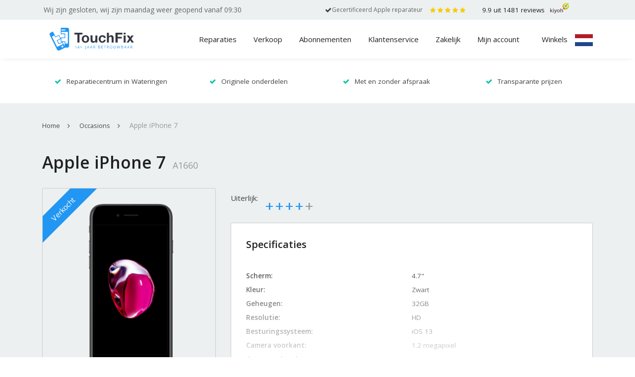

--- FILE ---
content_type: text/html; charset=UTF-8
request_url: https://www.touchfix.nl/occasion/iphone-7-occasion-zwart-24-2-2020-3/
body_size: 36139
content:
<!doctype html>
<html lang="nl" prefix="og: http://ogp.me/ns#">
<head>
    <meta charset="UTF-8">
<script type="19e7059d6a4f437a2f619b7b-text/javascript">
var gform;gform||(document.addEventListener("gform_main_scripts_loaded",function(){gform.scriptsLoaded=!0}),window.addEventListener("DOMContentLoaded",function(){gform.domLoaded=!0}),gform={domLoaded:!1,scriptsLoaded:!1,initializeOnLoaded:function(o){gform.domLoaded&&gform.scriptsLoaded?o():!gform.domLoaded&&gform.scriptsLoaded?window.addEventListener("DOMContentLoaded",o):document.addEventListener("gform_main_scripts_loaded",o)},hooks:{action:{},filter:{}},addAction:function(o,n,r,t){gform.addHook("action",o,n,r,t)},addFilter:function(o,n,r,t){gform.addHook("filter",o,n,r,t)},doAction:function(o){gform.doHook("action",o,arguments)},applyFilters:function(o){return gform.doHook("filter",o,arguments)},removeAction:function(o,n){gform.removeHook("action",o,n)},removeFilter:function(o,n,r){gform.removeHook("filter",o,n,r)},addHook:function(o,n,r,t,i){null==gform.hooks[o][n]&&(gform.hooks[o][n]=[]);var e=gform.hooks[o][n];null==i&&(i=n+"_"+e.length),gform.hooks[o][n].push({tag:i,callable:r,priority:t=null==t?10:t})},doHook:function(n,o,r){var t;if(r=Array.prototype.slice.call(r,1),null!=gform.hooks[n][o]&&((o=gform.hooks[n][o]).sort(function(o,n){return o.priority-n.priority}),o.forEach(function(o){"function"!=typeof(t=o.callable)&&(t=window[t]),"action"==n?t.apply(null,r):r[0]=t.apply(null,r)})),"filter"==n)return r[0]},removeHook:function(o,n,t,i){var r;null!=gform.hooks[o][n]&&(r=(r=gform.hooks[o][n]).filter(function(o,n,r){return!!(null!=i&&i!=o.tag||null!=t&&t!=o.priority)}),gform.hooks[o][n]=r)}});
</script>

    <meta name="viewport"
          content="width=device-width, initial-scale=1, minimum-scale=1.0, maximum-scale=1.0, user-scalable=no">
    <link rel="profile" href="https://gmpg.org/xfn/11">
    <!-- Facebook Pixel Code -->
	<title>Tweedehands iPhone 7 [ OCCASION ]</title>
<meta name='robots' content='max-image-preview:large' />

<!-- This site is optimized with the Yoast SEO Premium plugin v5.3.2 - https://yoast.com/wordpress/plugins/seo/ -->
<meta name="description" content="Zoek je een tweedehands iPhone 7? ✓ 3 maanden garantie ✓ Nieuwe accessoires ✓ Uitvoerig getest"/>
<link rel="canonical" href="https://www.touchfix.nl/occasion/iphone-7-occasion-zwart-24-2-2020-3/" />
<link rel="publisher" href="https://plus.google.com/+TouchfixNl"/>
<meta property="og:locale" content="nl_NL" />
<meta property="og:type" content="article" />
<meta property="og:title" content="Tweedehands iPhone 7 [ OCCASION ]" />
<meta property="og:description" content="Zoek je een tweedehands iPhone 7? ✓ 3 maanden garantie ✓ Nieuwe accessoires ✓ Uitvoerig getest" />
<meta property="og:url" content="https://www.touchfix.nl/occasion/iphone-7-occasion-zwart-24-2-2020-3/" />
<meta property="og:site_name" content="TouchFix.nl" />
<meta property="article:publisher" content="https://www.facebook.com/Touchfix.nl" />
<meta property="og:image" content="https://www.touchfix.nl/app/uploads/2019/04/iPhone-7-zwrt-breed.png" />
<meta property="og:image:secure_url" content="https://www.touchfix.nl/app/uploads/2019/04/iPhone-7-zwrt-breed.png" />
<meta property="og:image:width" content="800" />
<meta property="og:image:height" content="800" />
<meta name="twitter:card" content="summary" />
<meta name="twitter:description" content="Zoek je een tweedehands iPhone 7? ✓ 3 maanden garantie ✓ Nieuwe accessoires ✓ Uitvoerig getest" />
<meta name="twitter:title" content="Tweedehands iPhone 7 [ OCCASION ]" />
<meta name="twitter:site" content="@touchfix" />
<meta name="twitter:image" content="https://www.touchfix.nl/app/uploads/2019/04/iPhone-7-zwrt-breed.png" />
<meta name="twitter:creator" content="@touchfix" />
<script type='application/ld+json'>{"@context":"http:\/\/schema.org","@type":"WebSite","@id":"#website","url":"https:\/\/www.touchfix.nl\/","name":"TouchFix Den Haag","alternateName":"TouchFix Telefoon Reparatie en Tablet Reparatie Den Haag","potentialAction":{"@type":"SearchAction","target":"https:\/\/www.touchfix.nl\/?s={search_term_string}","query-input":"required name=search_term_string"}}</script>
<script type='application/ld+json'>{"@context":"http:\/\/schema.org","@type":"Organization","url":"https:\/\/www.touchfix.nl\/occasion\/iphone-7-occasion-zwart-24-2-2020-3\/","sameAs":["https:\/\/www.facebook.com\/Touchfix.nl","https:\/\/www.linkedin.com\/company\/touchfix","https:\/\/plus.google.com\/+TouchfixNl","https:\/\/twitter.com\/touchfix"],"@id":"#organization","name":"TouchFix Den Haag","logo":"https:\/\/www.touchfix.nl\/app\/uploads\/2018\/02\/touchfix-telefoon-reparatie-den-haag.png"}</script>
<!-- / Yoast SEO Premium plugin. -->

<link rel='stylesheet' id='wp-block-library-css'  href='https://www.touchfix.nl/wp/wp-includes/css/dist/block-library/style.min.css?ver=5.9.2' type='text/css' media='all' />
<link rel='stylesheet' id='wc-block-style-css'  href='https://www.touchfix.nl/app/plugins/woocommerce/packages/woocommerce-blocks/build/style.css?ver=2.5.14' type='text/css' media='all' />
<style id='global-styles-inline-css' type='text/css'>
body{--wp--preset--color--black: #000000;--wp--preset--color--cyan-bluish-gray: #abb8c3;--wp--preset--color--white: #ffffff;--wp--preset--color--pale-pink: #f78da7;--wp--preset--color--vivid-red: #cf2e2e;--wp--preset--color--luminous-vivid-orange: #ff6900;--wp--preset--color--luminous-vivid-amber: #fcb900;--wp--preset--color--light-green-cyan: #7bdcb5;--wp--preset--color--vivid-green-cyan: #00d084;--wp--preset--color--pale-cyan-blue: #8ed1fc;--wp--preset--color--vivid-cyan-blue: #0693e3;--wp--preset--color--vivid-purple: #9b51e0;--wp--preset--gradient--vivid-cyan-blue-to-vivid-purple: linear-gradient(135deg,rgba(6,147,227,1) 0%,rgb(155,81,224) 100%);--wp--preset--gradient--light-green-cyan-to-vivid-green-cyan: linear-gradient(135deg,rgb(122,220,180) 0%,rgb(0,208,130) 100%);--wp--preset--gradient--luminous-vivid-amber-to-luminous-vivid-orange: linear-gradient(135deg,rgba(252,185,0,1) 0%,rgba(255,105,0,1) 100%);--wp--preset--gradient--luminous-vivid-orange-to-vivid-red: linear-gradient(135deg,rgba(255,105,0,1) 0%,rgb(207,46,46) 100%);--wp--preset--gradient--very-light-gray-to-cyan-bluish-gray: linear-gradient(135deg,rgb(238,238,238) 0%,rgb(169,184,195) 100%);--wp--preset--gradient--cool-to-warm-spectrum: linear-gradient(135deg,rgb(74,234,220) 0%,rgb(151,120,209) 20%,rgb(207,42,186) 40%,rgb(238,44,130) 60%,rgb(251,105,98) 80%,rgb(254,248,76) 100%);--wp--preset--gradient--blush-light-purple: linear-gradient(135deg,rgb(255,206,236) 0%,rgb(152,150,240) 100%);--wp--preset--gradient--blush-bordeaux: linear-gradient(135deg,rgb(254,205,165) 0%,rgb(254,45,45) 50%,rgb(107,0,62) 100%);--wp--preset--gradient--luminous-dusk: linear-gradient(135deg,rgb(255,203,112) 0%,rgb(199,81,192) 50%,rgb(65,88,208) 100%);--wp--preset--gradient--pale-ocean: linear-gradient(135deg,rgb(255,245,203) 0%,rgb(182,227,212) 50%,rgb(51,167,181) 100%);--wp--preset--gradient--electric-grass: linear-gradient(135deg,rgb(202,248,128) 0%,rgb(113,206,126) 100%);--wp--preset--gradient--midnight: linear-gradient(135deg,rgb(2,3,129) 0%,rgb(40,116,252) 100%);--wp--preset--duotone--dark-grayscale: url('#wp-duotone-dark-grayscale');--wp--preset--duotone--grayscale: url('#wp-duotone-grayscale');--wp--preset--duotone--purple-yellow: url('#wp-duotone-purple-yellow');--wp--preset--duotone--blue-red: url('#wp-duotone-blue-red');--wp--preset--duotone--midnight: url('#wp-duotone-midnight');--wp--preset--duotone--magenta-yellow: url('#wp-duotone-magenta-yellow');--wp--preset--duotone--purple-green: url('#wp-duotone-purple-green');--wp--preset--duotone--blue-orange: url('#wp-duotone-blue-orange');--wp--preset--font-size--small: 13px;--wp--preset--font-size--medium: 20px;--wp--preset--font-size--large: 36px;--wp--preset--font-size--x-large: 42px;}.has-black-color{color: var(--wp--preset--color--black) !important;}.has-cyan-bluish-gray-color{color: var(--wp--preset--color--cyan-bluish-gray) !important;}.has-white-color{color: var(--wp--preset--color--white) !important;}.has-pale-pink-color{color: var(--wp--preset--color--pale-pink) !important;}.has-vivid-red-color{color: var(--wp--preset--color--vivid-red) !important;}.has-luminous-vivid-orange-color{color: var(--wp--preset--color--luminous-vivid-orange) !important;}.has-luminous-vivid-amber-color{color: var(--wp--preset--color--luminous-vivid-amber) !important;}.has-light-green-cyan-color{color: var(--wp--preset--color--light-green-cyan) !important;}.has-vivid-green-cyan-color{color: var(--wp--preset--color--vivid-green-cyan) !important;}.has-pale-cyan-blue-color{color: var(--wp--preset--color--pale-cyan-blue) !important;}.has-vivid-cyan-blue-color{color: var(--wp--preset--color--vivid-cyan-blue) !important;}.has-vivid-purple-color{color: var(--wp--preset--color--vivid-purple) !important;}.has-black-background-color{background-color: var(--wp--preset--color--black) !important;}.has-cyan-bluish-gray-background-color{background-color: var(--wp--preset--color--cyan-bluish-gray) !important;}.has-white-background-color{background-color: var(--wp--preset--color--white) !important;}.has-pale-pink-background-color{background-color: var(--wp--preset--color--pale-pink) !important;}.has-vivid-red-background-color{background-color: var(--wp--preset--color--vivid-red) !important;}.has-luminous-vivid-orange-background-color{background-color: var(--wp--preset--color--luminous-vivid-orange) !important;}.has-luminous-vivid-amber-background-color{background-color: var(--wp--preset--color--luminous-vivid-amber) !important;}.has-light-green-cyan-background-color{background-color: var(--wp--preset--color--light-green-cyan) !important;}.has-vivid-green-cyan-background-color{background-color: var(--wp--preset--color--vivid-green-cyan) !important;}.has-pale-cyan-blue-background-color{background-color: var(--wp--preset--color--pale-cyan-blue) !important;}.has-vivid-cyan-blue-background-color{background-color: var(--wp--preset--color--vivid-cyan-blue) !important;}.has-vivid-purple-background-color{background-color: var(--wp--preset--color--vivid-purple) !important;}.has-black-border-color{border-color: var(--wp--preset--color--black) !important;}.has-cyan-bluish-gray-border-color{border-color: var(--wp--preset--color--cyan-bluish-gray) !important;}.has-white-border-color{border-color: var(--wp--preset--color--white) !important;}.has-pale-pink-border-color{border-color: var(--wp--preset--color--pale-pink) !important;}.has-vivid-red-border-color{border-color: var(--wp--preset--color--vivid-red) !important;}.has-luminous-vivid-orange-border-color{border-color: var(--wp--preset--color--luminous-vivid-orange) !important;}.has-luminous-vivid-amber-border-color{border-color: var(--wp--preset--color--luminous-vivid-amber) !important;}.has-light-green-cyan-border-color{border-color: var(--wp--preset--color--light-green-cyan) !important;}.has-vivid-green-cyan-border-color{border-color: var(--wp--preset--color--vivid-green-cyan) !important;}.has-pale-cyan-blue-border-color{border-color: var(--wp--preset--color--pale-cyan-blue) !important;}.has-vivid-cyan-blue-border-color{border-color: var(--wp--preset--color--vivid-cyan-blue) !important;}.has-vivid-purple-border-color{border-color: var(--wp--preset--color--vivid-purple) !important;}.has-vivid-cyan-blue-to-vivid-purple-gradient-background{background: var(--wp--preset--gradient--vivid-cyan-blue-to-vivid-purple) !important;}.has-light-green-cyan-to-vivid-green-cyan-gradient-background{background: var(--wp--preset--gradient--light-green-cyan-to-vivid-green-cyan) !important;}.has-luminous-vivid-amber-to-luminous-vivid-orange-gradient-background{background: var(--wp--preset--gradient--luminous-vivid-amber-to-luminous-vivid-orange) !important;}.has-luminous-vivid-orange-to-vivid-red-gradient-background{background: var(--wp--preset--gradient--luminous-vivid-orange-to-vivid-red) !important;}.has-very-light-gray-to-cyan-bluish-gray-gradient-background{background: var(--wp--preset--gradient--very-light-gray-to-cyan-bluish-gray) !important;}.has-cool-to-warm-spectrum-gradient-background{background: var(--wp--preset--gradient--cool-to-warm-spectrum) !important;}.has-blush-light-purple-gradient-background{background: var(--wp--preset--gradient--blush-light-purple) !important;}.has-blush-bordeaux-gradient-background{background: var(--wp--preset--gradient--blush-bordeaux) !important;}.has-luminous-dusk-gradient-background{background: var(--wp--preset--gradient--luminous-dusk) !important;}.has-pale-ocean-gradient-background{background: var(--wp--preset--gradient--pale-ocean) !important;}.has-electric-grass-gradient-background{background: var(--wp--preset--gradient--electric-grass) !important;}.has-midnight-gradient-background{background: var(--wp--preset--gradient--midnight) !important;}.has-small-font-size{font-size: var(--wp--preset--font-size--small) !important;}.has-medium-font-size{font-size: var(--wp--preset--font-size--medium) !important;}.has-large-font-size{font-size: var(--wp--preset--font-size--large) !important;}.has-x-large-font-size{font-size: var(--wp--preset--font-size--x-large) !important;}
</style>
<link rel='stylesheet' id='woocommerce-layout-css'  href='https://www.touchfix.nl/app/plugins/woocommerce/assets/css/woocommerce-layout.css?ver=3.9.5' type='text/css' media='all' />
<link rel='stylesheet' id='woocommerce-smallscreen-css'  href='https://www.touchfix.nl/app/plugins/woocommerce/assets/css/woocommerce-smallscreen.css?ver=3.9.5' type='text/css' media='only screen and (max-width: 768px)' />
<link rel='stylesheet' id='woocommerce-general-css'  href='https://www.touchfix.nl/app/plugins/woocommerce/assets/css/woocommerce.css?ver=3.9.5' type='text/css' media='all' />
<style id='woocommerce-inline-inline-css' type='text/css'>
.woocommerce form .form-row .required { visibility: visible; }
</style>
<link rel='stylesheet' id='sdpapi_style-css'  href='https://www.touchfix.nl/app/plugins/postcode-api//assets/css/style.css?ver=1.0.0' type='text/css' media='all' />
<link rel='stylesheet' id='touchfix-css-styles-css'  href='https://www.touchfix.nl/app/themes/touchfix/dist/css/styles.min.css?ver=1747293684' type='text/css' media='all' />
<script type="19e7059d6a4f437a2f619b7b-text/javascript" src='https://www.touchfix.nl/wp/wp-includes/js/jquery/jquery.min.js?ver=3.6.0' id='jquery-core-js'></script>
<script type="19e7059d6a4f437a2f619b7b-text/javascript" src='https://www.touchfix.nl/wp/wp-includes/js/jquery/jquery-migrate.min.js?ver=3.3.2' id='jquery-migrate-js'></script>
<link rel="https://api.w.org/" href="https://www.touchfix.nl/wp-json/" /><link rel="alternate" type="application/json+oembed" href="https://www.touchfix.nl/wp-json/oembed/1.0/embed?url=https%3A%2F%2Fwww.touchfix.nl%2Foccasion%2Fiphone-7-occasion-zwart-24-2-2020-3%2F" />
<link rel="alternate" type="text/xml+oembed" href="https://www.touchfix.nl/wp-json/oembed/1.0/embed?url=https%3A%2F%2Fwww.touchfix.nl%2Foccasion%2Fiphone-7-occasion-zwart-24-2-2020-3%2F&#038;format=xml" />
	<noscript><style>.woocommerce-product-gallery{ opacity: 1 !important; }</style></noscript>
	<link rel="icon" href="https://www.touchfix.nl/app/uploads/2017/08/cropped-favicon-138x138.png" sizes="32x32" />
<link rel="icon" href="https://www.touchfix.nl/app/uploads/2017/08/cropped-favicon-233x233.png" sizes="192x192" />
<link rel="apple-touch-icon" href="https://www.touchfix.nl/app/uploads/2017/08/cropped-favicon-233x233.png" />
<meta name="msapplication-TileImage" content="https://www.touchfix.nl/app/uploads/2017/08/cropped-favicon-276x276.png" />
		<style type="text/css" id="wp-custom-css">
			.page-template-template-productmerken #sep-usp {
	display: none;
}
.social-grid .google-plus {
	display: none!important;
}

@media only screen and (min-width: 992px) {
#masthead .header-top .ht-left p {
	margin-right: 10px;
}
}

@media only screen and (max-height: 900px) {
.appointment-popup-header img {
	height: 100px;
}
}

.kiyoh a .kiyoh-svg img {
	height: 21px;
}

section#archief.producten ul.producten.cat li{
	text-align: center;
	margin: 0 auto;
}

.pea_cook_wrapper.pea_cook_bottomcenter {
	z-index: 99999999999999999999999999 !important;
}

@media screen and (min-width: 1200px) {
section#slider .slide-afb ul li figure.center img {
	min-height:600px;
}
}

.page-id-1288 #masthead .header-middle .uk-vlag:before {
	height: 24px;
}

@media screen and (max-width: 768px){
.home #content .mobile-kiyoh {
	visibility: hidden;
}

.home .mobile-kiyoh-top {
	visibility: visible;
}
	
	.home .categorySlider h2 {
		margin-top:30px;
	}
	.post-type-archive-product #content, .tax-product_cat #content {
		padding-top: 34px;
	}
	.post-type-archive-product .woocommerce-products-header__title {
		padding-top: 30px;
	}
	.post-type-archive-vacancy section#slider .slide-cap h1 {
		text-align: center!important;
		padding-left: 0;
		padding-top: 30px;
	}
}

.appointment-popup-fields .col-md-6:nth-child(5){
	display: none;
}

.appointment-popup-header {
	margin-bottom:0;
}

.appointment-popup-header img {
	width: 300px;
}

.appointment-popup-title {
	font-size: 24px;
    line-height: 28px
}

@media (max-width: 768px) {
	section#gesloten-popup span.popup-gesloten {
		margin-bottom: 0;
	}
	
	.home #content .mobile-kiyoh {
		display: none;
	}
}

.btn-apple {
	position: absolute;
	  right: 20px;
    bottom: 20px;
    background: transparent;
    color: red;
    font-size: 13px;
    text-decoration: underline;
}

.btn-apple:hover {
	    color: grey;
    background-color: transparent;
    border-color: transparent;
}

@media screen and (max-width: 1200px){
	.btn-apple {
		font-size:11px;
		position: initial;
	}
}

@media screen and (max-width: 768px){
	.btn-apple {
		padding-left:27px;
	}
}

.gridly > li > a {
	overflow:hidden; position:relative;
}
.gridly > li > a .occ-label {
	background:#2196F3;
	color:white;
	line-height:2.5rem;
	transform: translate(-50%, -50%) rotate(-45deg);
    transform-origin: center;
	top:50px; left:50px;
	    position: absolute;
    width: 100%;
}
@media (max-width: 768px) {
	
	.gridly > li > a .occ-label {
		top:20px; left:20px; font-size:.75em;
	}
	.gridly > li > a .occ-details {
		flex-direction:column;
	}
}

.kiyoh a .kiyoh-sterren {
	width: 90px;
}

/*

#content {
	padding-top: 100px;
}

*/
@media (max-width: 1024px) {
	
	body.home #content {
		padding-top: 33px !important;
	}
	
	body.home.admin-bar #content {
		padding-top: 63px !important;
	}

}

body.post-type-archive-product #content {
	padding-top: 110px;
}

@media (max-width: 768px) {
	.c-header-home{
		margin-top: 60px;
	}
}

.kiyoh a{
	overflow: hidden;
}

section#archief.producten .product-cat-omschrijving h2 {
	text-align:initial !important;
	margin-bottom:1em !important;
}

body.tax-product_cat .product-cat-omschrijving {
max-width: 92vw;
    margin-inline: auto;
}

#masthead .header-top .ht-left{
padding-right: 0;
}

#masthead .header-top .ht-left .dot {
	margin-left: 15px;
	margin-right: 0;
}
#masthead .header-top .ht-left .certi {
	margin-right: 0;
	margin-left: 15px;
}

#masthead .header-top .ht-right .certi{
	font-size: 12px !important;
}

#masthead .header-top .ht-right .certified{
margin-right: 15px;
	display: flex;
	column-gap: 10px;
}

#masthead .header-top .ht-right .certified i{
padding-top: 0.5em;
	color: #2196F3;
}

#masthead .header-top .ht-right{
	display: flex;
	flex-direction: row;
}


	
	@media screen and (max-width: 992px){
		
		#gesloten-popup{
	margin-top: 50px;
			margin-bottom: -55px;
		}
		
	}

body.category-blog section#slider.blog .usp-grid li {
	color: #000 !important;
}

.dock.dock-right[data-v-de2e0492] {
	display: none!important;
}

.page-template-page-landingspagina-v2 .btn-secondary {
	color: white;
}

body.page-id-21665 .fullwidth-cta ~ .fullwidth-cta ~ .container .image-content .vcenter {
	background-color:#EDEDED;
	min-height:100px;
	max-width:85svw;
	margin:0 auto;
}
body.page-id-21665 .fullwidth-cta ~ .fullwidth-cta ~ .container .image-content .vcenter img {
	max-width:80%;
	margin:0 auto;
}
body.page-id-21665 .fullwidth-cta ~ .container .image-content ul {
	padding-left:24px;
	color: #666;
}

body.page-id-21665 .fullwidth-cta ~ .container .image-content ul strong {
	color: #666;
}

@media screen and (min-width: 768px){
body.page-id-21665 .fullwidth-cta + .blok.tekst + .container + .container .image-content .row {
	flex-direction: row-reverse;
}
}

body.page-id-21665 .header-top { display:none; }

body.page-id-21665 .hero-landing .alert.alert-movement { display:none; }

body.page-id-21665 .WidgetBackground__Content-sc-1ho7q3r-2 > a { pointer-events:none !important;	 }


body.page-id-21665 .WidgetBackground__Content-sc-1ho7q3r-2 > a:before { content:""; background:white; width:100vw; height:50px; top:-10px; left:0; position:absolute; z-index:999		 }

body.page-id-21665 #content {
	padding-top:80px;
}

/** TWEAKS - landingpage 2022 **/
@media (max-width: 768px) {
	body.page-template-page-landingspagina-v2 .hero figure figcaption {
				position: relative;
	}
	body.page-template-page-landingspagina-v2 .hero figure figcaption .subline {
    font-size: 1rem;
}
}

@media (max-width: 576px) {
	.page-template-page-landingspagina-v2 .hero figure:before {
		padding-top:10px;
	}
	body.page-template-page-landingspagina-v2 .hero figure figcaption .subline {
        font-size: .875rem;
    }
	.page-template-page-landingspagina-v2 .hero figure figcaption .btn {
    font-size: 1rem;
		display:block;
}
	body.page-template-page-landingspagina-v2 .hero figure figcaption {
				transform:none;
		padding-bottom:15px;
	}
}


.gridly .custom-tile {
	position:Relative;
}
.gridly .custom-tile > figure {
	margin:0;
}
.gridly .custom-tile > a {
	position:absolute;
	top:0;
	left:0;
	z-index:1;
	width:100%;	height:100%; padding:0; margin:0;
}

section#gesloten-popup span.popup-gesloten {
	text-align:center;
}

.woocommerce .woocommerce-checkout tr.shipping ul#shipping_method li:first-child {
	display: none;
}		</style>
		<!-- WooCommerce Google Analytics Integration -->
		<script type="19e7059d6a4f437a2f619b7b-text/javascript">
			var gaProperty = 'UA-26460612-4';
			var disableStr = 'ga-disable-' + gaProperty;
			if ( document.cookie.indexOf( disableStr + '=true' ) > -1 ) {
				window[disableStr] = true;
			}
			function gaOptout() {
				document.cookie = disableStr + '=true; expires=Thu, 31 Dec 2099 23:59:59 UTC; path=/';
				window[disableStr] = true;
			}
		</script><script type="19e7059d6a4f437a2f619b7b-text/javascript">var _gaq = _gaq || [];
		_gaq.push(
			['_setAccount', 'UA-26460612-4'], ['_gat._anonymizeIp'],
			['_setCustomVar', 1, 'logged-in', 'no', 1],
			['_trackPageview']);</script>
		<!-- /WooCommerce Google Analytics Integration -->
<!-- Google Tag Manager -->
<script type="19e7059d6a4f437a2f619b7b-text/javascript">(function(w,d,s,l,i){w[l]=w[l]||[];w[l].push({'gtm.start':
new Date().getTime(),event:'gtm.js'});var f=d.getElementsByTagName(s)[0],
j=d.createElement(s),dl=l!='dataLayer'?'&l='+l:'';j.async=true;j.src=
'https://www.googletagmanager.com/gtm.js?id='+i+dl;f.parentNode.insertBefore(j,f);
})(window,document,'script','dataLayer','GTM-WZQLW87');</script>
<!-- End Google Tag Manager -->

<!--    <script>-->
<!--      window.supportpalAsyncInit = function () {-->
<!--        SupportPal.mount({-->
<!--          "baseURL": "https://support.touchfix.nl/nl/helpwidget",-->
<!--          "hash": "vSqVmMrDnM",-->
<!--          "knowledgebase": {-->
<!--            "enabled": false-->
<!--          },-->
<!--          "submitTicket": {-->
<!--            "enabled": true,-->
<!--            "departmentId": "1",-->
<!--            "subject": false-->
<!--          },-->
<!--          "type": "popup",-->
<!--          "position": "right",-->
<!--          "colour": "#2196f3",-->
<!--          "buttonIcon": "envelop",-->
<!--          "messages": {-->
<!--            "en": {-->
<!--              "dock_text": "Vragen? Neem contact op",-->
<!--              "search_knowledgebase": "Doorzoek de kennisbank",-->
<!--              "no_results": "Geen resultaten voor \":term\".",-->
<!--              "search_something_else": "Probeer iets anders te zoeken.",-->
<!--              "top_results": "Topresultaten voor deze pagina:",-->
<!--              "contact_us": "Neem contact op",-->
<!--              "department": "Afdeling",-->
<!--              "name": "Naam",-->
<!--              "email": "Emailadres",-->
<!--              "subject": "Onderwerp",-->
<!--              "message": "Bericht",-->
<!--              "send": "Verstuur",-->
<!--              "contact_success": "Bedankt, uw bericht is ontvangen en we zullen spoedig reageren.",-->
<!--              "something_went_wrong": "Het spijt ons. Er is iets fout gegaan. De service is mogelijk tijdelijk niet beschikbaar. Probeer het later nog eens of stuur een email aan info@touchfix.nl",-->
<!--              "required": "Het: attribute veld is verplicht.",-->
<!--              "invalid": "Het: attribute veld is ongeldig."-->
<!--            }-->
<!--          }-->
<!--        });-->
<!--      };-->
<!--    </script>-->
<!--    <script async src='https://support.touchfix.nl/app/Modules/Ticket/Channels/HelpWidget/Views/js/supportpal.min.js?v=3.3.1'></script>-->
</head>
<style>
    html {
        max-width: 100vw;
        overflow-x: hidden;
    }
</style>
<body class="occasion-template-default single single-occasion postid-8091 theme-touchfix woocommerce-no-js">
<!-- Google Tag Manager (noscript) -->
<noscript><iframe src="https://www.googletagmanager.com/ns.html?id=GTM-WZQLW87"
height="0" width="0" style="display:none;visibility:hidden"></iframe></noscript>
<!-- End Google Tag Manager (noscript) -->

<div id="page" class="site">
    <a class="skip-link screen-reader-text" href="#content">Skip to content</a>
    <header id="masthead" class="site-header">
        <div class="mobile-kiyoh hide-on-desktop mobile-kiyoh-top">
            <div class="container">
                <div class="kiyoh" itemscope itemtype="//schema.org/WebPage">
                    
                    <a target="_blank" href="https://www.kiyoh.com/reviews/1046849/touchfix">
                        <div class="kiyoh-sterren">
                            <div class="kiyoh-sterren-inner"></div>
                            <div class="kiyoh-sterren-actief"
                                 style="width:99%"></div>
                        </div>

                        <span itemprop="aggregateRating" itemscope="" itemtype="//schema.org/AggregateRating">
                            <span itemprop="itemReviewed" itemscope itemtype="http://schema.org/Organization">
                                <meta itemprop="name" content="Touchfix"/>
                            </span>
                            <meta itemprop="bestRating" content="10" />
                            <span class="kiyoh-info">
                                <span class="kiyoh-score" itemprop="ratingValue">9.9</span> uit <span class="kiyoh-reviews" itemprop="ratingCount">1481</span> reviews
                            </span>
                        </span>

                        <div class="kiyoh-svg">
                            <img src="https://www.touchfix.nl/app/themes/touchfix/assets/images/logo-kiyoh.svg" alt="">
                        </div>
                    </a>
                </div>

                <div class="clearfix"></div>
            </div>
        </div>
        <div class="header-top">
            <div class="container">
                <div class="row">
                    <div class="ht-left col-lg-6 col-md-12 col-sm-12 col-12" id="load-opening">
                        <p class="hide-on-mobile"><em style="font-size: 12px;">Openingstijden worden geladen..</em></p>
                    </div>
                    <div class="ht-right col-lg-6 col-md-5 col-sm-3 col-12">
                        <div class="certified">
                            <span class="i"></span><p class="certi">Gecertificeerd Apple reparateur</p>
                        </div>
                        <div class="kiyoh" itemscope itemtype="//schema.org/Organization">
                            <span style="display:none;" itemprop="name">Touchfix</span>
							                            <a target="_blank" href="https://www.kiyoh.com/reviews/1046849/touchfix">
                                <div class="kiyoh-sterren">
                                    <div class="kiyoh-sterren-inner"></div>
                                    <div class="kiyoh-sterren-actief"
                                         style="width:99%"></div>
                                </div>
                                <span itemprop="aggregateRating" itemscope="" itemtype="//schema.org/AggregateRating">
                                    <span itemprop="itemReviewed" itemscope itemtype="http://schema.org/Organization">
                                        <meta itemprop="name" content="Touchfix"/>
                                    </span>
                                    <span itemprop="bestRating" style="display: none;">10</span>
                                    <div class="kiyoh-info">
                                        <span class="kiyoh-score"
                                              itemprop="ratingValue">9.9</span> uit <span
                                                class="kiyoh-reviews"
                                                itemprop="ratingCount">1481</span>
                                        reviews
                                    </div>
                                </span>
                                <div class="kiyoh-svg">
                                    <img src="https://www.touchfix.nl/app/themes/touchfix/assets/images/logo-kiyoh.svg" alt="">
                                </div>
                            </a>
                        </div>
                    </div>
                </div>
            </div>
        </div>
        <div class="header-middle">
            <div class="container">
            <div class="d-flex justify-content-between align-items-center">
                <div class="col-xl-2 col-lg-2 col-md-3 col-sm-6 col-6 logo">
                    <a href="https://www.touchfix.nl">
                        <img src="https://www.touchfix.nl/app/themes/touchfix/assets/images/logo-touchfix-2025.svg?20250219" alt="Logo TouchFix">
                    </a>
                </div>
                <div class="d-flex justify-content-between align-items-center hoofd-menu">


                    <div class="zoeken hide-logo-on-desktop">
                        <form role="search" method="get" class="woocommerce-product-search zoeken-home" action="https://www.touchfix.nl/">
                            <label class="screen-reader-text" for="s">Zoeken naar:</label>
                            <input type="search" class="zoek-product" autocomplete="off" placeholder="Zoek op merk of model" value=""
                                   name="s" title="Search for:"/>
                            <input class="button" type="submit" value=""/>
                            <img src="https://www.touchfix.nl/app/themes/touchfix/assets/images/search-icon.png" alt="Search" />
                            <input type="hidden" name="post_type" value="product"/>
                            <input type="hidden" name="sentence" value="1"/>
                        </form>
                        
                        <div class="zoek-resultaat">
                            <ul id="product-zoek-grid">
                            </ul>
                        </div>
                    </div>

                    <div class="menu-hoofdmenu-desktop-tablet-container"><ul id="hoofd-menu-desk" class="menu"><li id="menu-item-324" class="has-megamenu menu-item menu-item-type-post_type menu-item-object-page menu-item-324"><a href="https://www.touchfix.nl/reparaties/">Reparaties</a><div class="megamenu" id="megamenu" data-items="[{&quot;id&quot;:149,&quot;title&quot;:&quot;Telefoon&quot;,&quot;url&quot;:&quot;https:\/\/www.touchfix.nl\/telefoon-reparatie\/&quot;,&quot;anchor&quot;:false,&quot;children&quot;:[{&quot;id&quot;:49,&quot;title&quot;:&quot;Apple&quot;,&quot;url&quot;:&quot;https:\/\/www.touchfix.nl\/reparaties\/telefoon-reparatie\/apple-iphone\/&quot;,&quot;anchor&quot;:false,&quot;children&quot;:[{&quot;id&quot;:19627,&quot;title&quot;:&quot;iPhone 15 Pro Max&quot;,&quot;url&quot;:&quot;https:\/\/www.touchfix.nl\/reparatie\/telefoon-reparatie\/apple-iphone\/iphone-15-pro-max\/&quot;,&quot;image&quot;:&quot;https:\/\/www.touchfix.nl\/app\/uploads\/2023\/09\/iphone15promax-breed.png&quot;,&quot;type&quot;:&quot;A3106&quot;},{&quot;id&quot;:19601,&quot;title&quot;:&quot;iPhone 15&quot;,&quot;url&quot;:&quot;https:\/\/www.touchfix.nl\/reparatie\/telefoon-reparatie\/apple-iphone\/iphone-15\/&quot;,&quot;image&quot;:&quot;https:\/\/www.touchfix.nl\/app\/uploads\/2023\/09\/iphone15pro-breed.png&quot;,&quot;type&quot;:&quot;A3090&quot;},{&quot;id&quot;:16516,&quot;title&quot;:&quot;iPhone 14&quot;,&quot;url&quot;:&quot;https:\/\/www.touchfix.nl\/reparatie\/telefoon-reparatie\/apple-iphone\/iphone-14-a2649\/&quot;,&quot;image&quot;:&quot;https:\/\/www.touchfix.nl\/app\/uploads\/2022\/10\/Iphone-14-Plus-Breed-1.png&quot;,&quot;type&quot;:&quot;A2882&quot;},{&quot;id&quot;:12511,&quot;title&quot;:&quot;iPhone 13&quot;,&quot;url&quot;:&quot;https:\/\/www.touchfix.nl\/reparatie\/telefoon-reparatie\/apple-iphone\/iphone-13\/&quot;,&quot;image&quot;:&quot;https:\/\/www.touchfix.nl\/app\/uploads\/2021\/09\/13pro-breedn.png&quot;,&quot;type&quot;:&quot;A2633&quot;},{&quot;id&quot;:10475,&quot;title&quot;:&quot;iPhone 12&quot;,&quot;url&quot;:&quot;https:\/\/www.touchfix.nl\/reparatie\/telefoon-reparatie\/apple-iphone\/iphone-12-scherm-reparatie\/&quot;,&quot;image&quot;:&quot;https:\/\/www.touchfix.nl\/app\/uploads\/2021\/09\/12-breedn.png&quot;,&quot;type&quot;:&quot;A2403&quot;},{&quot;id&quot;:15547,&quot;title&quot;:&quot;iPhone SE (2022)&quot;,&quot;url&quot;:&quot;https:\/\/www.touchfix.nl\/reparatie\/telefoon-reparatie\/apple-iphone\/iphone-se-2022-a2783\/&quot;,&quot;image&quot;:&quot;https:\/\/www.touchfix.nl\/app\/uploads\/2021\/09\/iphonese2020-breedn.png&quot;,&quot;type&quot;:&quot;A2783&quot;}]},{&quot;id&quot;:52,&quot;title&quot;:&quot;Samsung&quot;,&quot;url&quot;:&quot;https:\/\/www.touchfix.nl\/reparaties\/telefoon-reparatie\/samsung\/&quot;,&quot;anchor&quot;:false,&quot;children&quot;:[{&quot;id&quot;:21155,&quot;title&quot;:&quot;Z Flip 6&quot;,&quot;url&quot;:&quot;https:\/\/www.touchfix.nl\/reparatie\/telefoon-reparatie\/samsung\/galaxy-overig\/z-flip-6\/&quot;,&quot;image&quot;:&quot;https:\/\/www.touchfix.nl\/app\/uploads\/2024\/07\/zflip6-breed.png&quot;,&quot;type&quot;:&quot;SM-F741B&quot;},{&quot;id&quot;:20160,&quot;title&quot;:&quot;S24&quot;,&quot;url&quot;:&quot;https:\/\/www.touchfix.nl\/reparatie\/telefoon-reparatie\/samsung\/galaxy-s\/s24\/&quot;,&quot;image&quot;:&quot;https:\/\/www.touchfix.nl\/app\/uploads\/2024\/01\/s24-breed.png&quot;,&quot;type&quot;:&quot;SM-S921B&quot;},{&quot;id&quot;:17324,&quot;title&quot;:&quot;S23&quot;,&quot;url&quot;:&quot;https:\/\/www.touchfix.nl\/reparatie\/telefoon-reparatie\/samsung\/galaxy-s\/samsung-galaxy-s23\/&quot;,&quot;image&quot;:&quot;https:\/\/www.touchfix.nl\/app\/uploads\/2023\/01\/s23-breed.png&quot;,&quot;type&quot;:&quot;SM-S911B&quot;},{&quot;id&quot;:18320,&quot;title&quot;:&quot;A54&quot;,&quot;url&quot;:&quot;https:\/\/www.touchfix.nl\/reparatie\/telefoon-reparatie\/samsung\/galaxy-a\/a54-sma5460\/&quot;,&quot;image&quot;:&quot;https:\/\/www.touchfix.nl\/app\/uploads\/2023\/04\/galaxy-a54-breed-1.png&quot;,&quot;type&quot;:&quot;SM-A546E&quot;},{&quot;id&quot;:20091,&quot;title&quot;:&quot;A25&quot;,&quot;url&quot;:&quot;https:\/\/www.touchfix.nl\/reparatie\/telefoon-reparatie\/samsung\/galaxy-a\/a25\/&quot;,&quot;image&quot;:&quot;https:\/\/www.touchfix.nl\/app\/uploads\/2023\/12\/Samsung-Galaxy-A25-Breed.png&quot;,&quot;type&quot;:&quot;SM-A256B&quot;},{&quot;id&quot;:20086,&quot;title&quot;:&quot;A05s&quot;,&quot;url&quot;:&quot;https:\/\/www.touchfix.nl\/reparatie\/telefoon-reparatie\/samsung\/galaxy-a\/a05s\/&quot;,&quot;image&quot;:&quot;https:\/\/www.touchfix.nl\/app\/uploads\/2023\/12\/Samsung-Galaxy-A05s-Breed.png&quot;,&quot;type&quot;:&quot;SM-A057&quot;}]},{&quot;id&quot;:238,&quot;title&quot;:&quot;Google&quot;,&quot;url&quot;:&quot;https:\/\/www.touchfix.nl\/reparaties\/telefoon-reparatie\/google\/&quot;,&quot;anchor&quot;:false,&quot;children&quot;:[{&quot;id&quot;:21264,&quot;title&quot;:&quot;Pixel 9 Pro Fold&quot;,&quot;url&quot;:&quot;https:\/\/www.touchfix.nl\/reparatie\/telefoon-reparatie\/google\/pixel-9-pro-fold\/&quot;,&quot;image&quot;:&quot;https:\/\/www.touchfix.nl\/app\/uploads\/2024\/08\/pixel9profold-breed.png&quot;,&quot;type&quot;:&quot;G9F9X&quot;},{&quot;id&quot;:21239,&quot;title&quot;:&quot;Pixel 9&quot;,&quot;url&quot;:&quot;https:\/\/www.touchfix.nl\/reparatie\/telefoon-reparatie\/google\/pixel-9-g9s9x\/&quot;,&quot;image&quot;:&quot;https:\/\/www.touchfix.nl\/app\/uploads\/2024\/08\/pixel9-breed.png&quot;,&quot;type&quot;:&quot;G9S9X&quot;},{&quot;id&quot;:20924,&quot;title&quot;:&quot;Pixel 8a&quot;,&quot;url&quot;:&quot;https:\/\/www.touchfix.nl\/reparatie\/telefoon-reparatie\/google\/pixel-8a-gkv4x\/&quot;,&quot;image&quot;:&quot;https:\/\/www.touchfix.nl\/app\/uploads\/2024\/05\/Pixel-8a-breed.png&quot;,&quot;type&quot;:&quot;GKV4X&quot;},{&quot;id&quot;:19926,&quot;title&quot;:&quot;Pixel 8&quot;,&quot;url&quot;:&quot;https:\/\/www.touchfix.nl\/reparatie\/telefoon-reparatie\/google\/pixel-8\/&quot;,&quot;image&quot;:&quot;https:\/\/www.touchfix.nl\/app\/uploads\/2023\/11\/pixel8-breed.png&quot;,&quot;type&quot;:&quot;-&quot;},{&quot;id&quot;:16830,&quot;title&quot;:&quot;Pixel 7&quot;,&quot;url&quot;:&quot;https:\/\/www.touchfix.nl\/reparatie\/telefoon-reparatie\/google\/pixel-7\/&quot;,&quot;image&quot;:&quot;https:\/\/www.touchfix.nl\/app\/uploads\/2022\/11\/pixel-7-breed.png&quot;,&quot;type&quot;:&quot;-&quot;},{&quot;id&quot;:19648,&quot;title&quot;:&quot;Pixel 7a&quot;,&quot;url&quot;:&quot;https:\/\/www.touchfix.nl\/reparatie\/telefoon-reparatie\/google\/pixel-7a-a\/&quot;,&quot;image&quot;:&quot;https:\/\/www.touchfix.nl\/app\/uploads\/2022\/11\/pixel-7-breed.png&quot;,&quot;type&quot;:&quot;-&quot;}]},{&quot;id&quot;:162,&quot;title&quot;:&quot;OnePlus&quot;,&quot;url&quot;:&quot;https:\/\/www.touchfix.nl\/reparaties\/telefoon-reparatie\/oneplus\/&quot;,&quot;anchor&quot;:false,&quot;children&quot;:[{&quot;id&quot;:20182,&quot;title&quot;:&quot;Open&quot;,&quot;url&quot;:&quot;https:\/\/www.touchfix.nl\/reparatie\/telefoon-reparatie\/oneplus\/oneplus-open\/&quot;,&quot;image&quot;:&quot;https:\/\/www.touchfix.nl\/app\/uploads\/2024\/01\/oneplusopen-breed.png&quot;,&quot;type&quot;:&quot;-&quot;},{&quot;id&quot;:20431,&quot;title&quot;:&quot;12&quot;,&quot;url&quot;:&quot;https:\/\/www.touchfix.nl\/reparatie\/telefoon-reparatie\/oneplus\/12-2\/&quot;,&quot;image&quot;:&quot;https:\/\/www.touchfix.nl\/app\/uploads\/2024\/01\/Oneplus12-breed.png&quot;,&quot;type&quot;:&quot;-&quot;},{&quot;id&quot;:20933,&quot;title&quot;:&quot;12R&quot;,&quot;url&quot;:&quot;https:\/\/www.touchfix.nl\/reparatie\/telefoon-reparatie\/oneplus\/12r-cph2611\/&quot;,&quot;image&quot;:&quot;https:\/\/www.touchfix.nl\/app\/uploads\/2024\/05\/oneplsu-12-breed.png&quot;,&quot;type&quot;:&quot;CPH2611&quot;},{&quot;id&quot;:19541,&quot;title&quot;:&quot;11&quot;,&quot;url&quot;:&quot;https:\/\/www.touchfix.nl\/reparatie\/telefoon-reparatie\/oneplus\/11\/&quot;,&quot;image&quot;:&quot;https:\/\/www.touchfix.nl\/app\/uploads\/2022\/11\/OnePlus-10T-breed.png&quot;,&quot;type&quot;:&quot;-&quot;},{&quot;id&quot;:19538,&quot;title&quot;:&quot;Nord 3 5G&quot;,&quot;url&quot;:&quot;https:\/\/www.touchfix.nl\/reparatie\/telefoon-reparatie\/oneplus\/nord-3-5g\/&quot;,&quot;image&quot;:&quot;https:\/\/www.touchfix.nl\/app\/uploads\/2023\/09\/nord3-breed.png&quot;,&quot;type&quot;:&quot;-&quot;},{&quot;id&quot;:19534,&quot;title&quot;:&quot;Nord 2T 5G&quot;,&quot;url&quot;:&quot;https:\/\/www.touchfix.nl\/reparatie\/telefoon-reparatie\/oneplus\/nord-2t-5g\/&quot;,&quot;image&quot;:&quot;https:\/\/www.touchfix.nl\/app\/uploads\/2021\/08\/oneplusnord2-breed.png&quot;,&quot;type&quot;:&quot;-&quot;}]},{&quot;id&quot;:79,&quot;title&quot;:&quot;Nokia (HMD)&quot;,&quot;url&quot;:&quot;https:\/\/www.touchfix.nl\/reparaties\/telefoon-reparatie\/nokia\/&quot;,&quot;anchor&quot;:false,&quot;children&quot;:[{&quot;id&quot;:19922,&quot;title&quot;:&quot;XR21&quot;,&quot;url&quot;:&quot;https:\/\/www.touchfix.nl\/reparatie\/telefoon-reparatie\/nokia\/hmd\/xr21\/&quot;,&quot;image&quot;:&quot;https:\/\/www.touchfix.nl\/app\/uploads\/2023\/11\/XR21-Breed.png&quot;,&quot;type&quot;:&quot;-&quot;},{&quot;id&quot;:16940,&quot;title&quot;:&quot;X30&quot;,&quot;url&quot;:&quot;https:\/\/www.touchfix.nl\/reparatie\/telefoon-reparatie\/nokia\/hmd\/x30\/&quot;,&quot;image&quot;:&quot;https:\/\/www.touchfix.nl\/app\/uploads\/2022\/11\/nokia-x30-breed.png&quot;,&quot;type&quot;:&quot;-&quot;},{&quot;id&quot;:13607,&quot;title&quot;:&quot;XR20&quot;,&quot;url&quot;:&quot;https:\/\/www.touchfix.nl\/reparatie\/telefoon-reparatie\/nokia\/hmd\/xr20\/&quot;,&quot;image&quot;:&quot;https:\/\/www.touchfix.nl\/app\/uploads\/2021\/10\/XR20-breed.png&quot;,&quot;type&quot;:&quot;-&quot;},{&quot;id&quot;:16963,&quot;title&quot;:&quot;Moto G42&quot;,&quot;url&quot;:&quot;https:\/\/www.touchfix.nl\/reparatie\/telefoon-reparatie\/motorola\/moto-g\/moto-g42\/&quot;,&quot;image&quot;:&quot;https:\/\/www.touchfix.nl\/app\/uploads\/2022\/11\/moto-g42-breed.png&quot;,&quot;type&quot;:&quot;-&quot;},{&quot;id&quot;:18614,&quot;title&quot;:&quot;Nokia G22&quot;,&quot;url&quot;:&quot;https:\/\/www.touchfix.nl\/reparatie\/telefoon-reparatie\/nokia\/nokia-g22\/&quot;,&quot;image&quot;:&quot;https:\/\/www.touchfix.nl\/app\/uploads\/2023\/04\/nokia-g22-breed.png&quot;,&quot;type&quot;:&quot;-&quot;},{&quot;id&quot;:16929,&quot;title&quot;:&quot;G21&quot;,&quot;url&quot;:&quot;https:\/\/www.touchfix.nl\/reparatie\/telefoon-reparatie\/nokia\/hmd\/g21-ta-1418\/&quot;,&quot;image&quot;:&quot;https:\/\/www.touchfix.nl\/app\/uploads\/2022\/11\/nokia-g21-breed-1.png&quot;,&quot;type&quot;:&quot;TA-1418&quot;}]},{&quot;id&quot;:165,&quot;title&quot;:&quot;Xiaomi&quot;,&quot;url&quot;:&quot;https:\/\/www.touchfix.nl\/reparaties\/telefoon-reparatie\/xiaomi\/&quot;,&quot;anchor&quot;:false,&quot;children&quot;:[{&quot;id&quot;:18448,&quot;title&quot;:&quot;13 Pro&quot;,&quot;url&quot;:&quot;https:\/\/www.touchfix.nl\/reparatie\/telefoon-reparatie\/xiaomi\/mi\/13-pro\/&quot;,&quot;image&quot;:&quot;https:\/\/www.touchfix.nl\/app\/uploads\/2023\/04\/mi-13-pro-breed-1.png&quot;,&quot;type&quot;:&quot;-&quot;},{&quot;id&quot;:18366,&quot;title&quot;:&quot;13&quot;,&quot;url&quot;:&quot;https:\/\/www.touchfix.nl\/reparatie\/telefoon-reparatie\/xiaomi\/mi\/13-2211133c\/&quot;,&quot;image&quot;:&quot;https:\/\/www.touchfix.nl\/app\/uploads\/2023\/04\/xiaomi-13-breed-2.png&quot;,&quot;type&quot;:&quot;2211133C&quot;},{&quot;id&quot;:18568,&quot;title&quot;:&quot;Redmi Note 12 5G&quot;,&quot;url&quot;:&quot;https:\/\/www.touchfix.nl\/reparatie\/telefoon-reparatie\/xiaomi\/redmi\/redmi-note-12-5g\/&quot;,&quot;image&quot;:&quot;https:\/\/www.touchfix.nl\/app\/uploads\/2023\/04\/redmi-note-12-5g-breed.png&quot;,&quot;type&quot;:&quot;-&quot;},{&quot;id&quot;:17574,&quot;title&quot;:&quot;Redmi 10 (2022)&quot;,&quot;url&quot;:&quot;https:\/\/www.touchfix.nl\/reparatie\/telefoon-reparatie\/xiaomi\/redmi\/redmi-10-2022\/&quot;,&quot;image&quot;:&quot;https:\/\/www.touchfix.nl\/app\/uploads\/2023\/02\/Xiaomi-Redmi-10-2022-met-watermerk-breed.png&quot;,&quot;type&quot;:&quot;-&quot;},{&quot;id&quot;:17127,&quot;title&quot;:&quot;Poco F4&quot;,&quot;url&quot;:&quot;https:\/\/www.touchfix.nl\/reparatie\/telefoon-reparatie\/xiaomi\/pocophone\/poco-f4\/&quot;,&quot;image&quot;:&quot;https:\/\/www.touchfix.nl\/app\/uploads\/2022\/11\/pocophone-f4-breed.png&quot;,&quot;type&quot;:&quot;-&quot;},{&quot;id&quot;:15614,&quot;title&quot;:&quot;Poco M4 Pro 5G&quot;,&quot;url&quot;:&quot;https:\/\/www.touchfix.nl\/reparatie\/telefoon-reparatie\/xiaomi\/pocophone\/poco-m4-pro-5g\/&quot;,&quot;image&quot;:&quot;https:\/\/www.touchfix.nl\/app\/uploads\/2022\/02\/Poco-M4-pro-breed.png&quot;,&quot;type&quot;:&quot;-&quot;}]}],&quot;image&quot;:&quot;https:\/\/www.touchfix.nl\/app\/uploads\/2023\/05\/Phone-400x385.png&quot;},{&quot;id&quot;:150,&quot;title&quot;:&quot;Tablet&quot;,&quot;url&quot;:&quot;https:\/\/www.touchfix.nl\/tablet-reparatie\/&quot;,&quot;anchor&quot;:false,&quot;children&quot;:[{&quot;id&quot;:153,&quot;title&quot;:&quot;Apple&quot;,&quot;url&quot;:&quot;https:\/\/www.touchfix.nl\/reparaties\/tablet-reparatie\/apple-ipad\/&quot;,&quot;anchor&quot;:false,&quot;children&quot;:[{&quot;id&quot;:20965,&quot;title&quot;:&quot;iPad Pro 13&amp;#8243; (2024)&quot;,&quot;url&quot;:&quot;https:\/\/www.touchfix.nl\/reparatie\/tablet-reparatie\/apple-ipad\/ipad-pro-13-2024-a2773\/&quot;,&quot;image&quot;:&quot;https:\/\/www.touchfix.nl\/app\/uploads\/2024\/05\/apple-ipad-pro-breed.png&quot;,&quot;type&quot;:&quot;A2773&quot;},{&quot;id&quot;:17862,&quot;title&quot;:&quot;iPad Pro 12.9&amp;#8243; (2022)&quot;,&quot;url&quot;:&quot;https:\/\/www.touchfix.nl\/reparatie\/tablet-reparatie\/apple-ipad\/ipad-pro-12-9-2022-a2436\/&quot;,&quot;image&quot;:&quot;https:\/\/www.touchfix.nl\/app\/uploads\/2023\/03\/ipadpro129-2022-breed.png&quot;,&quot;type&quot;:&quot;A2436&quot;},{&quot;id&quot;:17836,&quot;title&quot;:&quot;iPad (2022)&quot;,&quot;url&quot;:&quot;https:\/\/www.touchfix.nl\/reparatie\/tablet-reparatie\/apple-ipad\/ipad-2022-a2696\/&quot;,&quot;image&quot;:&quot;https:\/\/www.touchfix.nl\/app\/uploads\/2023\/03\/ipad2022-breed.png&quot;,&quot;type&quot;:&quot;A2696&quot;},{&quot;id&quot;:14134,&quot;title&quot;:&quot;iPad (2021)&quot;,&quot;url&quot;:&quot;https:\/\/www.touchfix.nl\/reparatie\/tablet-reparatie\/apple-ipad\/ipad-2021-a2602\/&quot;,&quot;image&quot;:&quot;https:\/\/www.touchfix.nl\/app\/uploads\/2021\/02\/ipad2019-breedn.png&quot;,&quot;type&quot;:&quot;A2602&quot;},{&quot;id&quot;:20955,&quot;title&quot;:&quot;iPad Air 13&amp;#8243; (2024)&quot;,&quot;url&quot;:&quot;https:\/\/www.touchfix.nl\/reparatie\/tablet-reparatie\/apple-ipad\/ipad-air-13-2024-a2898\/&quot;,&quot;image&quot;:&quot;https:\/\/www.touchfix.nl\/app\/uploads\/2024\/05\/ipad-air-13-2024-breed.png&quot;,&quot;type&quot;:&quot;A2898 &quot;},{&quot;id&quot;:14976,&quot;title&quot;:&quot;iPad Mini (2021)&quot;,&quot;url&quot;:&quot;https:\/\/www.touchfix.nl\/reparatie\/tablet-reparatie\/apple-ipad\/ipad-mini-2021\/&quot;,&quot;image&quot;:&quot;https:\/\/www.touchfix.nl\/app\/uploads\/2022\/02\/Ipad-Mini-2021-breed.png&quot;,&quot;type&quot;:&quot;A2567&quot;}]},{&quot;id&quot;:184,&quot;title&quot;:&quot;Samsung&quot;,&quot;url&quot;:&quot;https:\/\/www.touchfix.nl\/reparaties\/tablet-reparatie\/samsung-tablet\/&quot;,&quot;anchor&quot;:false,&quot;children&quot;:[{&quot;id&quot;:19682,&quot;title&quot;:&quot;Tab S9 Ultra&quot;,&quot;url&quot;:&quot;https:\/\/www.touchfix.nl\/reparatie\/tablet-reparatie\/samsung-tablet\/galaxy-tab-s\/tab-s9-ultra\/&quot;,&quot;image&quot;:&quot;https:\/\/www.touchfix.nl\/app\/uploads\/2022\/07\/Tab-S8-ultra-breed.png&quot;,&quot;type&quot;:&quot;-&quot;},{&quot;id&quot;:19668,&quot;title&quot;:&quot;Tab S9&quot;,&quot;url&quot;:&quot;https:\/\/www.touchfix.nl\/reparatie\/tablet-reparatie\/samsung-tablet\/galaxy-tab-s\/tab-s9\/&quot;,&quot;image&quot;:&quot;https:\/\/www.touchfix.nl\/app\/uploads\/2022\/07\/Tab-S8-breed.png&quot;,&quot;type&quot;:&quot;-&quot;},{&quot;id&quot;:20217,&quot;title&quot;:&quot;Tab S9 FE&quot;,&quot;url&quot;:&quot;https:\/\/www.touchfix.nl\/reparatie\/tablet-reparatie\/samsung-tablet\/galaxy-tab-s\/tab-s9-fe\/&quot;,&quot;image&quot;:&quot;https:\/\/www.touchfix.nl\/app\/uploads\/2024\/01\/tabs9feplus-breed.png&quot;,&quot;type&quot;:&quot;-&quot;},{&quot;id&quot;:20203,&quot;title&quot;:&quot;Tab A9&quot;,&quot;url&quot;:&quot;https:\/\/www.touchfix.nl\/reparatie\/tablet-reparatie\/samsung-tablet\/galaxy-tab-a\/tab-a9\/&quot;,&quot;image&quot;:&quot;https:\/\/www.touchfix.nl\/app\/uploads\/2024\/01\/galaxytaba9-breed.png&quot;,&quot;type&quot;:&quot;-&quot;},{&quot;id&quot;:14742,&quot;title&quot;:&quot;Tab A8&quot;,&quot;url&quot;:&quot;https:\/\/www.touchfix.nl\/reparatie\/tablet-reparatie\/samsung-tablet\/galaxy-tab-a\/tab-a8\/&quot;,&quot;image&quot;:&quot;https:\/\/www.touchfix.nl\/app\/uploads\/2022\/02\/Tab-A8-wifi-breed.png&quot;,&quot;type&quot;:&quot;SM-X200N&quot;},{&quot;id&quot;:16211,&quot;title&quot;:&quot;Tab S8&quot;,&quot;url&quot;:&quot;https:\/\/www.touchfix.nl\/reparatie\/tablet-reparatie\/samsung-tablet\/galaxy-tab-s\/tab-s8\/&quot;,&quot;image&quot;:&quot;https:\/\/www.touchfix.nl\/app\/uploads\/2022\/07\/Tab-S8-breed.png&quot;,&quot;type&quot;:&quot;SM-X700&quot;}]},{&quot;id&quot;:185,&quot;title&quot;:&quot;Microsoft&quot;,&quot;url&quot;:&quot;https:\/\/www.touchfix.nl\/reparaties\/tablet-reparatie\/microsoft-surface-reparatie\/&quot;,&quot;anchor&quot;:false,&quot;children&quot;:[{&quot;id&quot;:20970,&quot;title&quot;:&quot;Surface Pro 10&quot;,&quot;url&quot;:&quot;https:\/\/www.touchfix.nl\/reparatie\/tablet-reparatie\/microsoft-surface-reparatie\/surface-pro-10-a4265\/&quot;,&quot;image&quot;:&quot;https:\/\/www.touchfix.nl\/app\/uploads\/2022\/03\/pro8-breed.png&quot;,&quot;type&quot;:&quot;A4265&quot;},{&quot;id&quot;:17756,&quot;title&quot;:&quot;Surface Pro 9&quot;,&quot;url&quot;:&quot;https:\/\/www.touchfix.nl\/reparatie\/tablet-reparatie\/microsoft-surface-reparatie\/surface-pro-9\/&quot;,&quot;image&quot;:&quot;https:\/\/www.touchfix.nl\/app\/uploads\/2022\/03\/pro8-breed.png&quot;,&quot;type&quot;:&quot;-&quot;},{&quot;id&quot;:20222,&quot;title&quot;:&quot;Surface Go 4&quot;,&quot;url&quot;:&quot;https:\/\/www.touchfix.nl\/reparatie\/tablet-reparatie\/microsoft-surface-reparatie\/surface-go-4\/&quot;,&quot;image&quot;:&quot;https:\/\/www.touchfix.nl\/app\/uploads\/2022\/02\/Surface-Go-3-breed.png&quot;,&quot;type&quot;:&quot;-&quot;},{&quot;id&quot;:14987,&quot;title&quot;:&quot;Surface Go 3&quot;,&quot;url&quot;:&quot;https:\/\/www.touchfix.nl\/reparatie\/tablet-reparatie\/microsoft-surface-reparatie\/surface-go-3\/&quot;,&quot;image&quot;:&quot;https:\/\/www.touchfix.nl\/app\/uploads\/2022\/02\/Surface-Go-3-breed.png&quot;,&quot;type&quot;:&quot;-&quot;},{&quot;id&quot;:20978,&quot;title&quot;:&quot;Surface Laptop Studio 2&quot;,&quot;url&quot;:&quot;https:\/\/www.touchfix.nl\/reparatie\/tablet-reparatie\/microsoft-surface-reparatie\/surface-laptop-studio-2\/&quot;,&quot;image&quot;:&quot;https:\/\/www.touchfix.nl\/app\/uploads\/2022\/07\/Surface-laptop-studio-breed.png&quot;,&quot;type&quot;:&quot;-&quot;},{&quot;id&quot;:20972,&quot;title&quot;:&quot;Surface Laptop 6 15&amp;#8243;&quot;,&quot;url&quot;:&quot;https:\/\/www.touchfix.nl\/reparatie\/tablet-reparatie\/microsoft-surface-reparatie\/surface-laptop-6-15\/&quot;,&quot;image&quot;:&quot;https:\/\/www.touchfix.nl\/app\/uploads\/2023\/03\/surface-laptop-5-15-breed.png&quot;,&quot;type&quot;:&quot;-&quot;}]},{&quot;id&quot;:1071,&quot;title&quot;:&quot;Huawei&quot;,&quot;url&quot;:&quot;https:\/\/www.touchfix.nl\/reparaties\/tablet-reparatie\/huawei-tablet\/&quot;,&quot;anchor&quot;:false,&quot;children&quot;:[{&quot;id&quot;:5530,&quot;title&quot;:&quot;MediaPad M5 10.8&amp;#8243;&quot;,&quot;url&quot;:&quot;https:\/\/www.touchfix.nl\/reparatie\/tablet-reparatie\/huawei-tablet\/mediapad-m5-10-8\/&quot;,&quot;image&quot;:&quot;https:\/\/www.touchfix.nl\/app\/uploads\/2019\/02\/mediapadm5-108-breed.png&quot;,&quot;type&quot;:&quot;CMR-W09&quot;},{&quot;id&quot;:5536,&quot;title&quot;:&quot;MediaPad M5 8.4&amp;#8243;&quot;,&quot;url&quot;:&quot;https:\/\/www.touchfix.nl\/reparatie\/tablet-reparatie\/huawei-tablet\/mediapad-m5-8-4-sht-w09\/&quot;,&quot;image&quot;:&quot;https:\/\/www.touchfix.nl\/app\/uploads\/2019\/02\/mediapadm5-84-breed.png&quot;,&quot;type&quot;:&quot;SHT-W09&quot;},{&quot;id&quot;:5507,&quot;title&quot;:&quot;MediaPad M5 Lite 10.1&amp;#8243;&quot;,&quot;url&quot;:&quot;https:\/\/www.touchfix.nl\/reparatie\/tablet-reparatie\/huawei-tablet\/mediapad-m5-lite-10-1\/&quot;,&quot;image&quot;:&quot;https:\/\/www.touchfix.nl\/app\/uploads\/2019\/02\/mediapadm5-lite-101-breed.png&quot;,&quot;type&quot;:&quot;BAH2-W19&quot;},{&quot;id&quot;:5496,&quot;title&quot;:&quot;MediaPad M5 Pro 10.8&amp;#8243;&quot;,&quot;url&quot;:&quot;https:\/\/www.touchfix.nl\/reparatie\/tablet-reparatie\/huawei-tablet\/mediapad-m5-pro-10-8\/&quot;,&quot;image&quot;:&quot;https:\/\/www.touchfix.nl\/app\/uploads\/2019\/02\/mediapadm5-pro-101-breed.png&quot;,&quot;type&quot;:&quot;CMR-W19&quot;},{&quot;id&quot;:5548,&quot;title&quot;:&quot;MediaPad T5 10.1&amp;#8243;&quot;,&quot;url&quot;:&quot;https:\/\/www.touchfix.nl\/reparatie\/tablet-reparatie\/huawei-tablet\/mediapad-t5-10-1-ags2-w09\/&quot;,&quot;image&quot;:&quot;https:\/\/www.touchfix.nl\/app\/uploads\/2019\/02\/mediapadt5-101-breed.png&quot;,&quot;type&quot;:&quot;AGS2-W09&quot;}]},{&quot;id&quot;:186,&quot;title&quot;:&quot;Asus&quot;,&quot;url&quot;:&quot;https:\/\/www.touchfix.nl\/reparaties\/tablet-reparatie\/asus-tablet\/&quot;,&quot;anchor&quot;:false,&quot;children&quot;:[{&quot;id&quot;:3556,&quot;title&quot;:&quot;Book T100 Chi&quot;,&quot;url&quot;:&quot;https:\/\/www.touchfix.nl\/reparatie\/tablet-reparatie\/asus-tablet\/transformer-book\/book-t100-chi\/&quot;,&quot;image&quot;:&quot;https:\/\/www.touchfix.nl\/app\/uploads\/2018\/01\/asust100chi-breed.png&quot;,&quot;type&quot;:&quot;T100 Chi&quot;},{&quot;id&quot;:3552,&quot;title&quot;:&quot;Book T100TA&quot;,&quot;url&quot;:&quot;https:\/\/www.touchfix.nl\/reparatie\/tablet-reparatie\/asus-tablet\/transformer-book\/book-t100ta\/&quot;,&quot;image&quot;:&quot;https:\/\/www.touchfix.nl\/app\/uploads\/2018\/01\/asust100ta-breed.png&quot;,&quot;type&quot;:&quot;T100TA&quot;},{&quot;id&quot;:3560,&quot;title&quot;:&quot;Book T200TA&quot;,&quot;url&quot;:&quot;https:\/\/www.touchfix.nl\/reparatie\/tablet-reparatie\/asus-tablet\/transformer-book\/book-t200ta\/&quot;,&quot;image&quot;:&quot;https:\/\/www.touchfix.nl\/app\/uploads\/2018\/01\/asust200t-breed.png&quot;,&quot;type&quot;:&quot;T200TA&quot;},{&quot;id&quot;:3530,&quot;title&quot;:&quot;ZenPad 10 (Z300M)&quot;,&quot;url&quot;:&quot;https:\/\/www.touchfix.nl\/reparatie\/tablet-reparatie\/asus-tablet\/zenpad\/zenpad-10-z300m-p00c\/&quot;,&quot;image&quot;:&quot;https:\/\/www.touchfix.nl\/app\/uploads\/2018\/01\/asus-z300-breed.png&quot;,&quot;type&quot;:&quot;P00C&quot;},{&quot;id&quot;:5712,&quot;title&quot;:&quot;ZenPad 3S 10 Z500M&quot;,&quot;url&quot;:&quot;https:\/\/www.touchfix.nl\/reparatie\/tablet-reparatie\/asus-tablet\/zenpad\/zenpad-3s-10-z500m-p027\/&quot;,&quot;image&quot;:&quot;https:\/\/www.touchfix.nl\/app\/uploads\/2019\/02\/asus-z500-breed.png&quot;,&quot;type&quot;:&quot;P027&quot;},{&quot;id&quot;:5338,&quot;title&quot;:&quot;ZenPad 8.0 (Z380M)&quot;,&quot;url&quot;:&quot;https:\/\/www.touchfix.nl\/reparatie\/tablet-reparatie\/asus-tablet\/zenpad\/zenpad-8-0-z380m\/&quot;,&quot;image&quot;:&quot;https:\/\/www.touchfix.nl\/app\/uploads\/2018\/01\/asus-ZenPad80Z380C-breed.png&quot;,&quot;type&quot;:&quot;P00A&quot;}]},{&quot;id&quot;:187,&quot;title&quot;:&quot;Sony&quot;,&quot;url&quot;:&quot;https:\/\/www.touchfix.nl\/reparaties\/tablet-reparatie\/sony-tablet\/&quot;,&quot;anchor&quot;:false,&quot;children&quot;:[{&quot;id&quot;:3564,&quot;title&quot;:&quot;Tablet Z2&quot;,&quot;url&quot;:&quot;https:\/\/www.touchfix.nl\/reparatie\/tablet-reparatie\/sony-tablet\/tablet-z2-sgp511\/&quot;,&quot;image&quot;:&quot;https:\/\/www.touchfix.nl\/app\/uploads\/2018\/01\/sony-tabletz2-breed.png&quot;,&quot;type&quot;:&quot;SGP511&quot;},{&quot;id&quot;:3567,&quot;title&quot;:&quot;Tablet Z4&quot;,&quot;url&quot;:&quot;https:\/\/www.touchfix.nl\/reparatie\/tablet-reparatie\/sony-tablet\/tablet-z4-sgp712\/&quot;,&quot;image&quot;:&quot;https:\/\/www.touchfix.nl\/app\/uploads\/2018\/01\/sony-tabletz4-breed.png&quot;,&quot;type&quot;:&quot;SGP712&quot;}]}],&quot;image&quot;:&quot;https:\/\/www.touchfix.nl\/app\/uploads\/2023\/05\/Tablet-400x385.png&quot;},{&quot;id&quot;:3897,&quot;title&quot;:&quot;Spelcomputer&quot;,&quot;url&quot;:&quot;https:\/\/www.touchfix.nl\/spelcomputer-reparatie\/&quot;,&quot;anchor&quot;:false,&quot;children&quot;:[{&quot;id&quot;:3902,&quot;title&quot;:&quot;Playstation&quot;,&quot;url&quot;:&quot;https:\/\/www.touchfix.nl\/reparaties\/spelcomputer-reparatie\/playstation\/&quot;,&quot;anchor&quot;:false,&quot;children&quot;:[{&quot;id&quot;:14052,&quot;title&quot;:&quot;Playstation 5 Disk&quot;,&quot;url&quot;:&quot;https:\/\/www.touchfix.nl\/reparatie\/spelcomputer-reparatie\/playstation\/playstation-5-disk\/&quot;,&quot;image&quot;:&quot;https:\/\/www.touchfix.nl\/app\/uploads\/2021\/12\/ps5disk-breed.png&quot;,&quot;type&quot;:&quot;-&quot;},{&quot;id&quot;:14050,&quot;title&quot;:&quot;Playstation 5 Digital&quot;,&quot;url&quot;:&quot;https:\/\/www.touchfix.nl\/reparatie\/spelcomputer-reparatie\/playstation\/playstation-5-digital\/&quot;,&quot;image&quot;:&quot;https:\/\/www.touchfix.nl\/app\/uploads\/2021\/12\/ps5-digital-breed.png&quot;,&quot;type&quot;:&quot;-&quot;},{&quot;id&quot;:9360,&quot;title&quot;:&quot;Playstation 4 Pro&quot;,&quot;url&quot;:&quot;https:\/\/www.touchfix.nl\/reparatie\/spelcomputer-reparatie\/playstation\/playstation-4-pro\/&quot;,&quot;image&quot;:&quot;https:\/\/www.touchfix.nl\/app\/uploads\/2020\/03\/Playstation-4-pro-breed.png&quot;,&quot;type&quot;:&quot;-&quot;},{&quot;id&quot;:9355,&quot;title&quot;:&quot;Playstation 4&quot;,&quot;url&quot;:&quot;https:\/\/www.touchfix.nl\/reparatie\/spelcomputer-reparatie\/playstation\/playstation-4\/&quot;,&quot;image&quot;:&quot;https:\/\/www.touchfix.nl\/app\/uploads\/2020\/03\/Playstation-4-breed.png&quot;,&quot;type&quot;:&quot;-&quot;},{&quot;id&quot;:9362,&quot;title&quot;:&quot;Playstation 4 Slim&quot;,&quot;url&quot;:&quot;https:\/\/www.touchfix.nl\/reparatie\/spelcomputer-reparatie\/playstation\/playstation-4-slim\/&quot;,&quot;image&quot;:&quot;https:\/\/www.touchfix.nl\/app\/uploads\/2020\/03\/Playstation-4-slim-breed.png&quot;,&quot;type&quot;:&quot;-&quot;}]},{&quot;id&quot;:3613,&quot;title&quot;:&quot;Nintendo&quot;,&quot;url&quot;:&quot;https:\/\/www.touchfix.nl\/reparaties\/spelcomputer-reparatie\/nintendo\/&quot;,&quot;anchor&quot;:false,&quot;children&quot;:[{&quot;id&quot;:9343,&quot;title&quot;:&quot;Switch&quot;,&quot;url&quot;:&quot;https:\/\/www.touchfix.nl\/reparatie\/spelcomputer-reparatie\/nintendo\/nintendo-switch-hac-001\/&quot;,&quot;image&quot;:&quot;https:\/\/www.touchfix.nl\/app\/uploads\/2020\/02\/nintendoswitch-breed.png&quot;,&quot;type&quot;:&quot;HAC-001&quot;},{&quot;id&quot;:9349,&quot;title&quot;:&quot;Switch Lite&quot;,&quot;url&quot;:&quot;https:\/\/www.touchfix.nl\/reparatie\/spelcomputer-reparatie\/nintendo\/switch-lite-hdh-001-hdh-001\/&quot;,&quot;image&quot;:&quot;https:\/\/www.touchfix.nl\/app\/uploads\/2020\/02\/nintendoswitchlite-breed.png&quot;,&quot;type&quot;:&quot;HDH-001&quot;}]},{&quot;id&quot;:5248,&quot;title&quot;:&quot;Valve&quot;,&quot;url&quot;:&quot;https:\/\/www.touchfix.nl\/reparaties\/spelcomputer-reparatie\/valve\/&quot;,&quot;anchor&quot;:false,&quot;children&quot;:[{&quot;id&quot;:21283,&quot;title&quot;:&quot;Valve Steam Deck (LCD)&quot;,&quot;url&quot;:&quot;https:\/\/www.touchfix.nl\/reparatie\/spelcomputer-reparatie\/valve\/steam-deck-lcd\/&quot;,&quot;image&quot;:&quot;https:\/\/www.touchfix.nl\/app\/uploads\/2024\/08\/steamdeck-breed.png&quot;,&quot;type&quot;:&quot;-&quot;},{&quot;id&quot;:21286,&quot;title&quot;:&quot;Valve Steam Deck (OLED)&quot;,&quot;url&quot;:&quot;https:\/\/www.touchfix.nl\/reparatie\/spelcomputer-reparatie\/valve\/valve-steam-deck-oled\/&quot;,&quot;image&quot;:&quot;https:\/\/www.touchfix.nl\/app\/uploads\/2024\/08\/steamdeck-breed.png&quot;,&quot;type&quot;:&quot;-&quot;},{&quot;id&quot;:21288,&quot;title&quot;:&quot;Valve Steam Deck (OLED Mat)&quot;,&quot;url&quot;:&quot;https:\/\/www.touchfix.nl\/reparatie\/spelcomputer-reparatie\/valve\/valve-steam-deck-oled-oled-mat\/&quot;,&quot;image&quot;:&quot;https:\/\/www.touchfix.nl\/app\/uploads\/2024\/08\/steamdeck-breed.png&quot;,&quot;type&quot;:&quot;-&quot;}]}],&quot;image&quot;:&quot;https:\/\/www.touchfix.nl\/app\/uploads\/2023\/05\/console-400x385.png&quot;},{&quot;id&quot;:155,&quot;title&quot;:&quot;Muziekspeler&quot;,&quot;url&quot;:&quot;https:\/\/www.touchfix.nl\/ipod-reparatie\/&quot;,&quot;anchor&quot;:false,&quot;children&quot;:[{&quot;id&quot;:156,&quot;title&quot;:&quot;Apple&quot;,&quot;url&quot;:&quot;https:\/\/www.touchfix.nl\/reparaties\/ipod-reparatie\/apple-muziekspeler\/&quot;,&quot;anchor&quot;:false,&quot;children&quot;:[{&quot;id&quot;:3571,&quot;title&quot;:&quot;iPod Touch 4&quot;,&quot;url&quot;:&quot;https:\/\/www.touchfix.nl\/reparatie\/ipod-reparatie\/apple-muziekspeler\/ipod\/ipod-touch-4-a1367\/&quot;,&quot;image&quot;:&quot;https:\/\/www.touchfix.nl\/app\/uploads\/2020\/05\/apple-ipodtouch4-breedn.png&quot;,&quot;type&quot;:&quot;A1367&quot;},{&quot;id&quot;:3574,&quot;title&quot;:&quot;iPod Touch 5&quot;,&quot;url&quot;:&quot;https:\/\/www.touchfix.nl\/reparatie\/ipod-reparatie\/apple-muziekspeler\/ipod\/ipod-touch-5-a1509\/&quot;,&quot;image&quot;:&quot;https:\/\/www.touchfix.nl\/app\/uploads\/2020\/05\/apple-ipodtouch6-breedn.png&quot;,&quot;type&quot;:&quot;A1509&quot;},{&quot;id&quot;:3581,&quot;title&quot;:&quot;iPod Touch 6&quot;,&quot;url&quot;:&quot;https:\/\/www.touchfix.nl\/reparatie\/ipod-reparatie\/apple-muziekspeler\/ipod\/ipod-touch-6\/&quot;,&quot;image&quot;:&quot;https:\/\/www.touchfix.nl\/app\/uploads\/2020\/05\/apple-ipodtouch6-breedn.png&quot;,&quot;type&quot;:&quot;A1574&quot;}]}],&quot;image&quot;:&quot;https:\/\/www.touchfix.nl\/app\/uploads\/2023\/05\/mp3-400x385.png&quot;},{&quot;id&quot;:151,&quot;title&quot;:&quot;Computer&quot;,&quot;url&quot;:&quot;https:\/\/www.touchfix.nl\/computer-reparatie-pc\/&quot;,&quot;anchor&quot;:true,&quot;children&quot;:[],&quot;image&quot;:&quot;https:\/\/www.touchfix.nl\/app\/uploads\/2023\/05\/pc-400x385.png&quot;},{&quot;id&quot;:154,&quot;title&quot;:&quot;Laptop&quot;,&quot;url&quot;:&quot;https:\/\/www.touchfix.nl\/laptop-reparatie\/&quot;,&quot;anchor&quot;:true,&quot;children&quot;:[],&quot;image&quot;:&quot;https:\/\/www.touchfix.nl\/app\/uploads\/2023\/05\/laptop-400x385.png&quot;}]">
    <div class="megamenu-container">
        <div class="container">
            <div class="megamenu-flex">
                <div class="megamenu-category" id="megamenu-category">
                    <ul>
						                                                        <li><a href="https://www.touchfix.nl/telefoon-reparatie/" data-term-id="149">Telefoon</a></li>
						                                                        <li><a href="https://www.touchfix.nl/tablet-reparatie/" data-term-id="150">Tablet</a></li>
						                                                        <li><a href="https://www.touchfix.nl/spelcomputer-reparatie/" data-term-id="3897">Spelcomputer</a></li>
						                                                        <li><a href="https://www.touchfix.nl/ipod-reparatie/" data-term-id="155">Muziekspeler</a></li>
						                                                        <li><a href="https://www.touchfix.nl/computer-reparatie-pc/" data-term-id="151">Computer</a></li>
						                                                        <li><a href="https://www.touchfix.nl/laptop-reparatie/" data-term-id="154">Laptop</a></li>
						
                        <li class="more"><a href="https://www.touchfix.nl/reparaties/">Alle reparaties</a></li>
                    </ul>
                </div>

                <div class="megamenu-brand disabled" id="megamenu-brand"></div>
                <div class="megamenu-model disabled" id="megamenu-model"></div>
                <div class="megamenu-image disabled" id="megamenu-image"></div>
            </div>
        </div>
    </div>
</div></li>
<li id="menu-item-7691" class="has-icon-vacancy menu-item menu-item-type-custom menu-item-object-custom menu-item-7691"><a href="https://verkopen.touchfix.nl">Verkoop</a></li>
<li id="menu-item-323" class="has-icon-occasions menu-item menu-item-type-custom menu-item-object-custom menu-item-323"><a href="/abonnementen">Abonnementen</a></li>
<li id="menu-item-8346" class="normaal has-icon-service menu-item menu-item-type-post_type menu-item-object-page menu-item-has-children menu-item-8346"><a href="https://www.touchfix.nl/klantenservice/">Klantenservice</a>
<ul class="sub-menu">
	<li id="menu-item-8349" class="menu-item menu-item-type-post_type menu-item-object-page menu-item-8349"><a href="https://www.touchfix.nl/klantenservice/contact/">Contact / Locaties</a></li>
	<li id="menu-item-19795" class="menu-item menu-item-type-post_type menu-item-object-page menu-item-19795"><a href="https://www.touchfix.nl/klantenservice/contact/">Openingstijden</a></li>
	<li id="menu-item-19791" class="menu-item menu-item-type-post_type menu-item-object-page menu-item-19791"><a href="https://www.touchfix.nl/klantenservice/onze-experts/">Onze experts</a></li>
	<li id="menu-item-8348" class="menu-item menu-item-type-post_type menu-item-object-page menu-item-8348"><a href="https://www.touchfix.nl/klantenservice/">Meer informatie</a></li>
</ul>
</li>
<li id="menu-item-1347" class="has-icon-business menu-item menu-item-type-post_type menu-item-object-page menu-item-1347"><a href="https://www.touchfix.nl/klantenservice/zakelijk/">Zakelijk</a></li>
<li id="menu-item-8340" class="has-icon-parts menu-item menu-item-type-custom menu-item-object-custom menu-item-8340"><a href="https://portal.touchfix.nl">Mijn account</a></li>
</ul></div>
                                                                <div class="inloggen hide-on-mobile">
                            <div class="menu-winkels-container"><ul id="login-menu" class="menu"><li id="menu-item-19167" class="menu-item menu-item-type-post_type menu-item-object-page menu-item-19167"><a href="https://www.touchfix.nl/klantenservice/contact/">Winkels</a></li>
</ul></div>                        </div>
                    
                    <div class="language_wrapper">
                        <span class="flag" data-active-language><img src="/app/themes/touchfix/dist/images/flags/nl.svg" alt="" width="36" id="language"  /></span>
                        <ul class="languagepicker">
                                                                                        <li><a href="#googtrans(nl|nl)" class="reset-language" data-language="nl" title="Nederlands"><img src="https://www.touchfix.nl/app/themes/touchfix/dist/images/flags/nl.svg" alt=""></a></li>
                                                            <li><a href="#googtrans(nl|de)"  data-language="de" title="Duits"><img src="https://www.touchfix.nl/app/themes/touchfix/dist/images/flags/de.svg" alt=""></a></li>
                                                            <li><a href="#googtrans(nl|en)"  data-language="en" title="Engels"><img src="https://www.touchfix.nl/app/themes/touchfix/dist/images/flags/en.svg" alt=""></a></li>
                                                            <li><a href="#googtrans(nl|fr)"  data-language="fr" title="Frans"><img src="https://www.touchfix.nl/app/themes/touchfix/dist/images/flags/fr.svg" alt=""></a></li>
                                                            <li><a href="#googtrans(nl|es)"  data-language="es" title="Spaans"><img src="https://www.touchfix.nl/app/themes/touchfix/dist/images/flags/es.svg" alt=""></a></li>
                                                    </ul>
                        <div class="d-none">
                            <div id="google_translate_element"></div>
                        </div>
                    </div>
                </div>
            </div>
            <div class="mobile-header">
                <div class="d-flex" style="column-gap:15px;">
                    <a class="mobile-telephone" href="tel:070 - 20 60 103" onclick="if (!window.__cfRLUnblockHandlers) return false; ga('send','event','Conversie','Telefoonnummer', this.href);" data-cf-modified-19e7059d6a4f437a2f619b7b-="">070 - 20 60 103</a>
                    <span class="toggle-menu"></span>
                </div>
            </div>
                    </div>



    </header><!-- #masthead -->

    <main id="content" class="site-content">
    <section id="single" class="occasion">
        <div class="landing-usp" onclick="if (!window.__cfRLUnblockHandlers) return false; window.location.href = '/klantenservice'" data-cf-modified-19e7059d6a4f437a2f619b7b-="">
    <div class="container">
                    <ul class="usp-grid row">
                                    <li class="col-xl-3 col-lg-4 col-md-4 col-sm-6 col-12">Reparatiecentrum in Wateringen</li>
                                    <li class="col-xl-3 col-lg-4 col-md-4 col-sm-6 col-12">Originele onderdelen</li>
                                    <li class="col-xl-3 col-lg-4 col-md-4 col-sm-6 col-12">Met en zonder afspraak</li>
                                    <li class="col-xl-3 col-lg-4 col-md-4 col-sm-6 col-12">Transparante prijzen</li>
                            </ul>
            </div>
</div>  
        <div class="kruimelpad">
            <div class="container">
                <div class="row">
                    <div class="col-md-12">
                        <ul class="kruimelpad-grid">
                            <li class="home-link"><a href="/">Home</a></li>
                            <li class="occ-link"><a href="/occasion">Occasions</a></li>

                                                            <li>Apple iPhone 7</li>
                                                    </ul>
                    </div>
                </div>
            </div>
        </div>

        <div class="occasion-top">
            <div class="container">
                <div class="row">
                    <div class="col-md-8">
                                                    <h1>Apple iPhone 7 <small>A1660</small></h1>
                                            </div>
                    <div class="col-md-4">

                    </div>
                </div>

                <div class="row">
                    <div class="col-md-4">
                        <div class="occ-gallerij">
                                                            <div class="occ-label">Verkocht</div>
                            
                            <img width="348" height="348" src="https://www.touchfix.nl/app/uploads/2019/04/iPhone-7-zwrt-breed-348x348.png" class="attachment-occasion_large size-occasion_large wp-post-image" alt="" loading="lazy" srcset="https://www.touchfix.nl/app/uploads/2019/04/iPhone-7-zwrt-breed-348x348.png 348w, https://www.touchfix.nl/app/uploads/2019/04/iPhone-7-zwrt-breed-400x400.png 400w, https://www.touchfix.nl/app/uploads/2019/04/iPhone-7-zwrt-breed-100x100.png 100w, https://www.touchfix.nl/app/uploads/2019/04/iPhone-7-zwrt-breed-768x768.png 768w, https://www.touchfix.nl/app/uploads/2019/04/iPhone-7-zwrt-breed-233x233.png 233w, https://www.touchfix.nl/app/uploads/2019/04/iPhone-7-zwrt-breed-276x276.png 276w, https://www.touchfix.nl/app/uploads/2019/04/iPhone-7-zwrt-breed-160x160.png 160w, https://www.touchfix.nl/app/uploads/2019/04/iPhone-7-zwrt-breed.png 800w, https://www.touchfix.nl/app/uploads/2019/04/iPhone-7-zwrt-breed-250x250.png 250w, https://www.touchfix.nl/app/uploads/2019/04/iPhone-7-zwrt-breed-138x138.png 138w" sizes="(max-width: 348px) 100vw, 348px" />                        </div>

                        <ul class="occ-prijs-grid">
                                                            <li class="og-prijs">
                                    <small>Originele prijs</small>
                                    <span>&euro; 599</span>
                                </li>
                            
                                                            <li class="occ-prijs">
                                    <small>Occasion prijs</small>
                                    <span>&euro; 279</span>
                                </li>
                                                    </ul>
                    </div>

                    <div class="col-md-8">
                        <div class="occ-uiterlijk">
                            <small>Uiterlijk:</small>
                                                            <ul id="occ-uiterlijk-grid">
                                                                                                                                                                                        <li class="occ-uiterlijk-vier"></li>
                                                                                                        </ul>
                                                    </div>

                        <div class="occ-specs">
                            <h4>Specificaties</h4>

                            <div id="occ-spec-container">
                                <ul id="occ-spec-grid">
                                                                            <li>
                                            <span class="occ-lbl">Scherm:</span>
                                            <span class="occ-knm">4.7"</span>
                                        </li>
                                    
                                                                            <li>
                                            <span class="occ-lbl">Kleur:</span>
                                            <span class="occ-knm">Zwart</span>
                                        </li>
                                    
                                                                            <li>
                                            <span class="occ-lbl">Geheugen:</span>
                                            <span class="occ-knm">32GB</span>
                                        </li>
                                    
                                                                            <li>
                                            <span class="occ-lbl">Resolutie:</span>
                                            <span class="occ-knm">HD</span>
                                        </li>
                                    
                                                                            <li>
                                            <span class="occ-lbl">Besturingssysteem:</span>
                                            <span class="occ-knm">iOS 13</span>
                                        </li>
                                    
                                                                            <li>
                                            <span class="occ-lbl">Camera voorkant:</span>
                                            <span class="occ-knm">1.2 megapixel</span>
                                        </li>
                                    
                                                                            <li>
                                            <span class="occ-lbl">Camera achterkant:</span>
                                            <span class="occ-knm">12 megapixel</span>
                                        </li>
                                    
                                                                            <li>
                                            <span class="occ-lbl">Connectiviteit:</span>
                                            <span class="occ-knm">4G</span>
                                        </li>
                                    
                                                                            <li>
                                            <span class="occ-lbl">Garantie:</span>
                                            <span class="occ-knm">24 maanden</span>
                                        </li>
                                    
                                    
                                    
                                                                    </ul>
                                <div class="occ-more-specs"><span class="occ-more-specs-text">Bekijk meer specificaties</span></div>
                            </div>

                                                            <span class="occ-disabled-button button bl disabled">Neem contact op</span>
                                <small>Dit toestel is momenteel niet beschikbaar.</small>
                            
                            <small>Vragen of hulp nodig? Bel (+31) 070 20 60 103</small>
                        </div>
                    </div>
                </div>

                <div class="summary entry-summary">
                    <div class="product-diagnose"></div>
                </div><!-- .summary -->
            </div>
        </div>

        <div class="occasion-bottom">
            <div class="container">
                <div class="row">
                    <div class="col-md-12 col-sm-12">
                        <div class="occ-informatie">
                            <h4>Productinformatie</h4>
                            <p>Opzoek naar een mooie Smartphone, maar niet voor de volle pond! Dan is deze Tweedehands iPhone 7 echt iets voor jouw! Niet alleen is het beter voor jouw portemonnee maar ook beter voor het milieu.</p>
<h6>Tweedehands apple iPhone 7  32GB</h6>
<p>– 3D Touch<br />
– licht gebruikte staat<br />
– iOS 13<br />
– 32GB</p>
<p>Komt met originele oplader.</p>
<h6><strong>Conditie en Garantie</strong></h6>
<p>Wanneer wij de toestellen binnen krijgen testen wij deze van top tot teen zodat u gegarandeerd waar krijgt voor uw geld, dit betekend dat u kunt rekenen op:</p>
<p>– Volledige functionaliteit (wanneer er iets niet werkt zal dit aangegeven worden en de prijs aangepast zijn)<br />
– Simlockvrij<br />
– Met nieuwe adapter en Lightning-kabel</p>
<p>Alle accessoires die bij het product beschreven zijn, functioneren zonder enige beperking en zijn nieuw uit ons assortiment gehaald. Indien nodig vervangen we het product wanneer deze niet tot behoren functioneert.</p>
<p>Koptelefoons worden niet bijgeleverd.</p>
<h6><strong><br />
TouchFix Occasions Garantie</strong></h6>
<p>Kom je thuis en zie je toch dat er iets niet in orde is, dan ben je altijd welkom om terug te komen en zullen wij het probleem voor je oplossen binnen de garantie periode die vermeldt staat. Heb je vragen dan kun je altijd contact met ons opnemen via<a href="/cdn-cgi/l/email-protection#b8d1d6ded7f8ecd7cddbd0fed1c096d6d4"><strong> <span class="__cf_email__" data-cfemail="bed7d0d8d1feead1cbddd6f8d7c690d0d2">[email&#160;protected]</span></strong></a></p>
                        </div>
                    </div>
                </div>
            </div>
        </div>

                    <div class="occasion-gerelateerd">
                <div class="container">
                    <div class="row">
                        <div class="col-md-12 col-sm-12">
                            <div class="occ-gerelateerd">
                                <a href="/occasion"><h3>Onze andere occasions</h3></a>
                                <ul class="producten occ row">
                                                                            <li class=" 9008">
    <a href="https://www.touchfix.nl/occasion/iphone-xs-ocassion-15-4-2022/">
	                <div class="occ-label">Verkocht</div>
	            <img src="https://www.touchfix.nl/app/uploads/2021/09/iphone11-breedn-233x233.png" alt="iPhone XR" width="233" height="233" />

        <div class="wc-product-title-container">
            <h2 class="woocommerce-loop-product__title">
                iPhone XR
                <small>
		            
		            			            Apple		                            </small>
            </h2>
        </div>
        <span class="occ-details">
            <span>
                <span class="occ-kleur" style="background-color:#d86e04">  </span>
                <span class="occ-geheugen"> 128GB  </span>
            </span>
            <span class="occ-prijs-grid">
				                    <span class="og-occ-prijs">&euro; 638</span>
								                    <span class="occ-prijs">&euro; 399</span>
				            </span>
        </span>
    </a>
</li>                                                                            <li class=" 8361">
    <a href="https://www.touchfix.nl/occasion/iphone-8-occasion-28-3-2020/">
	                <div class="occ-label">Verkocht</div>
	            <img src="https://www.touchfix.nl/app/uploads/2017/12/iPhone7-breed-233x233.png" alt="iPhone 8" width="233" height="233" />

        <div class="wc-product-title-container">
            <h2 class="woocommerce-loop-product__title">
                iPhone 8
                <small>
		            
		            			            Apple		                            </small>
            </h2>
        </div>
        <span class="occ-details">
            <span>
                <span class="occ-kleur" style="background-color:#d4af37">  </span>
                <span class="occ-geheugen"> 64GB  </span>
            </span>
            <span class="occ-prijs-grid">
				                    <span class="og-occ-prijs">&euro; 599</span>
								                    <span class="occ-prijs">&euro; 379</span>
				            </span>
        </span>
    </a>
</li>                                                                            <li class=" 10457">
    <a href="https://www.touchfix.nl/occasion/iphone-x-occasion-23-12-2020-2/">
	                <div class="occ-label">Verkocht</div>
	            <img src="https://www.touchfix.nl/app/uploads/2017/12/iphonex-breed-233x233.png" alt="iPhone X" width="233" height="233" />

        <div class="wc-product-title-container">
            <h2 class="woocommerce-loop-product__title">
                iPhone X
                <small>
		            
		            			            Apple		                            </small>
            </h2>
        </div>
        <span class="occ-details">
            <span>
                <span class="occ-kleur" style="background-color:#0a0a0a">  </span>
                <span class="occ-geheugen"> 64GB  </span>
            </span>
            <span class="occ-prijs-grid">
				                    <span class="og-occ-prijs">&euro; 799</span>
								                    <span class="occ-prijs">&euro; 449</span>
				            </span>
        </span>
    </a>
</li>                                                                            <li class=" 16060">
    <a href="https://www.touchfix.nl/occasion/iphone-5s-occasion-3-8-2022/">
	                <div class="occ-label">Verkocht</div>
	            <img src="https://www.touchfix.nl/app/uploads/2021/09/iphone5s-breedn-233x233.png" alt="iPhone 5S" width="233" height="233" />

        <div class="wc-product-title-container">
            <h2 class="woocommerce-loop-product__title">
                iPhone 5S
                <small>
		            
		            			            Apple		                            </small>
            </h2>
        </div>
        <span class="occ-details">
            <span>
                <span class="occ-kleur" style="background-color:#ddbc89">  </span>
                <span class="occ-geheugen"> 32 GB  </span>
            </span>
            <span class="occ-prijs-grid">
				                    <span class="og-occ-prijs">&euro; 399</span>
								                    <span class="occ-prijs">&euro; 89</span>
				            </span>
        </span>
    </a>
</li>                                                                    </ul>
                            </div>
                        </div>
                    </div>
                </div>
            </div>
        
    </section>
    <section id="occ-aanvraag">
        <div class="occ-aanvraag-sluiten">Sluiten</div>
        <div class="occ-aanvraag-inner">
            <div class="container">
                <div class="row">
                    <div class="col-md-7">
                        <div class="occ-aanvraag-header">
                            <h3>Occasion aanvraag</h3>
                        </div>
                    </div>
                </div>
                <div class="row">
                    <div class="col-md-6">
                        <div class="occ-aanvraag-formulier">
                            <script data-cfasync="false" src="/cdn-cgi/scripts/5c5dd728/cloudflare-static/email-decode.min.js"></script><script type="19e7059d6a4f437a2f619b7b-text/javascript"></script>
                <div class='gf_browser_safari gform_wrapper gform_legacy_markup_wrapper' id='gform_wrapper_1' ><div id='gf_1' class='gform_anchor' tabindex='-1'></div>
                        <div class='gform_heading'>
                            <h3 class="gform_title">Occasion aanvraag</h3>
                            <span class='gform_description'></span>
                        </div><form method='post' enctype='multipart/form-data' target='gform_ajax_frame_1' id='gform_1'  action='/occasion/iphone-7-occasion-zwart-24-2-2020-3/#gf_1' >
                        <div class='gform_body gform-body'><ul id='gform_fields_1' class='gform_fields top_label form_sublabel_below description_below'><li id="field_1_1" class="gfield gfield_contains_required field_sublabel_below field_description_below gfield_visibility_visible" ><label class='gfield_label' for='input_1_1' >Uw voor- en achternaam<span class="gfield_required"><span class="gfield_required gfield_required_asterisk">*</span></span></label><div class='ginput_container ginput_container_text'><input name='input_1' id='input_1_1' type='text' value='' class='medium'    placeholder='Voor- en achternaam' aria-required="true" aria-invalid="false"   /> </div></li><li id="field_1_2" class="gfield gfield_contains_required field_sublabel_below field_description_below gfield_visibility_visible" ><label class='gfield_label' for='input_1_2' >Telefoonnummer<span class="gfield_required"><span class="gfield_required gfield_required_asterisk">*</span></span></label><div class='ginput_container ginput_container_text'><input name='input_2' id='input_1_2' type='text' value='' class='medium'    placeholder='Telefoonnummer' aria-required="true" aria-invalid="false"   /> </div></li><li id="field_1_3" class="gfield gfield_contains_required field_sublabel_below field_description_below gfield_visibility_visible" ><label class='gfield_label' for='input_1_3' >E-mailadres<span class="gfield_required"><span class="gfield_required gfield_required_asterisk">*</span></span></label><div class='ginput_container ginput_container_email'>
                            <input name='input_3' id='input_1_3' type='text' value='' class='medium'   placeholder='E-mailadres' aria-required="true" aria-invalid="false"  />
                        </div></li><li id="field_1_4" class="gfield gform_hidden field_sublabel_below field_description_below gfield_visibility_visible" ><div class='ginput_container ginput_container_text'><input name='input_4' id='input_1_4' type='hidden' class='gform_hidden'  aria-invalid="false" value='iPhone 7' /></div></li><li id="field_1_5" class="gfield gform_hidden field_sublabel_below field_description_below gfield_visibility_visible" ><div class='ginput_container ginput_container_text'><input name='input_5' id='input_1_5' type='hidden' class='gform_hidden'  aria-invalid="false" value='599' /></div></li><li id="field_1_6" class="gfield gform_hidden field_sublabel_below field_description_below gfield_visibility_visible" ><div class='ginput_container ginput_container_text'><input name='input_6' id='input_1_6' type='hidden' class='gform_hidden'  aria-invalid="false" value='279' /></div></li></ul></div>
        <div class='gform_footer top_label'> <input type='submit' id='gform_submit_button_1' class='gform_button button' value='Aanvraag verzenden' onclick="if (!window.__cfRLUnblockHandlers) return false; if(window[&quot;gf_submitting_1&quot;]){return false;}  window[&quot;gf_submitting_1&quot;]=true;  " onkeypress="if (!window.__cfRLUnblockHandlers) return false; if( event.keyCode == 13 ){ if(window[&quot;gf_submitting_1&quot;]){return false;} window[&quot;gf_submitting_1&quot;]=true;  jQuery(&quot;#gform_1&quot;).trigger(&quot;submit&quot;,[true]); }" data-cf-modified-19e7059d6a4f437a2f619b7b-="" /> <input type='hidden' name='gform_ajax' value='form_id=1&amp;title=1&amp;description=1&amp;tabindex=0' />
            <input type='hidden' class='gform_hidden' name='is_submit_1' value='1' />
            <input type='hidden' class='gform_hidden' name='gform_submit' value='1' />
            
            <input type='hidden' class='gform_hidden' name='gform_unique_id' value='' />
            <input type='hidden' class='gform_hidden' name='state_1' value='WyJbXSIsIjZhOGE0ZWM2MzJlMjM0NTQ3ODAyMjM0Yjk2NTQ2NjFjIl0=' />
            <input type='hidden' class='gform_hidden' name='gform_target_page_number_1' id='gform_target_page_number_1' value='0' />
            <input type='hidden' class='gform_hidden' name='gform_source_page_number_1' id='gform_source_page_number_1' value='1' />
            <input type='hidden' name='gform_field_values' value='occ_name=iPhone+7&amp;occ_og_price=599&amp;occ_price=279' />
            
        </div>
                        </form>
                        </div>
                <iframe style='display:none;width:0px;height:0px;' src='about:blank' name='gform_ajax_frame_1' id='gform_ajax_frame_1' title='Dit iframe bevat de vereiste logica om Ajax aangedreven Gravity Forms te verwerken.'></iframe>
                <script type="19e7059d6a4f437a2f619b7b-text/javascript">
gform.initializeOnLoaded( function() {gformInitSpinner( 1, 'https://www.touchfix.nl/app/plugins/gravityforms/images/spinner.svg' );jQuery('#gform_ajax_frame_1').on('load',function(){var contents = jQuery(this).contents().find('*').html();var is_postback = contents.indexOf('GF_AJAX_POSTBACK') >= 0;if(!is_postback){return;}var form_content = jQuery(this).contents().find('#gform_wrapper_1');var is_confirmation = jQuery(this).contents().find('#gform_confirmation_wrapper_1').length > 0;var is_redirect = contents.indexOf('gformRedirect(){') >= 0;var is_form = form_content.length > 0 && ! is_redirect && ! is_confirmation;var mt = parseInt(jQuery('html').css('margin-top'), 10) + parseInt(jQuery('body').css('margin-top'), 10) + 100;if(is_form){jQuery('#gform_wrapper_1').html(form_content.html());if(form_content.hasClass('gform_validation_error')){jQuery('#gform_wrapper_1').addClass('gform_validation_error');} else {jQuery('#gform_wrapper_1').removeClass('gform_validation_error');}setTimeout( function() { /* delay the scroll by 50 milliseconds to fix a bug in chrome */ jQuery(document).scrollTop(jQuery('#gform_wrapper_1').offset().top - mt); }, 50 );if(window['gformInitDatepicker']) {gformInitDatepicker();}if(window['gformInitPriceFields']) {gformInitPriceFields();}var current_page = jQuery('#gform_source_page_number_1').val();gformInitSpinner( 1, 'https://www.touchfix.nl/app/plugins/gravityforms/images/spinner.svg' );jQuery(document).trigger('gform_page_loaded', [1, current_page]);window['gf_submitting_1'] = false;}else if(!is_redirect){var confirmation_content = jQuery(this).contents().find('.GF_AJAX_POSTBACK').html();if(!confirmation_content){confirmation_content = contents;}setTimeout(function(){jQuery('#gform_wrapper_1').replaceWith(confirmation_content);jQuery(document).scrollTop(jQuery('#gf_1').offset().top - mt);jQuery(document).trigger('gform_confirmation_loaded', [1]);window['gf_submitting_1'] = false;wp.a11y.speak(jQuery('#gform_confirmation_message_1').text());}, 50);}else{jQuery('#gform_1').append(contents);if(window['gformRedirect']) {gformRedirect();}}jQuery(document).trigger('gform_post_render', [1, current_page]);} );} );
</script>
                        </div>
                                                    <div class="faq-contact">
                                <div class="faq-c-afb">
                                                                        <img srcset="https://www.touchfix.nl/app/uploads/2017/08/Touchfix-Web-4.png 300w,
                                    https://www.touchfix.nl/app/uploads/2017/08/Touchfix-Web-4.png 800w,
                                    https://www.touchfix.nl/app/uploads/2017/08/Touchfix-Web-4.png 1600w,
                                    https://www.touchfix.nl/app/uploads/2017/08/Touchfix-Web-4.png 1920w"
                                         sizes="…"
                                         src="https://www.touchfix.nl/app/uploads/2017/08/Touchfix-Web-4.png"
                                         alt="onze experts">
                                </div>
                                <div class="faq-c-cap">
                                    <div class="faq-c-cap-heading">
                                        <h5>Heeft u hulp nodig of heeft u een andere vraag?</h5>
                                        <span>We helpen u graag direct verder.</span>
                                    </div>
                                    <div class="faq-c-cap-button">
                                        <a class="button bl"
                                           href="javascript:Futy.activate('contact_leadbot', true)">Start een gesprek</a>
                                    </div>
                                </div>
                            </div>
                                            </div>
                    <div class="col-md-6">
                        <div class="occ-aanvraag-product">
                            <small>Gekozen occasion:</small>
                            <h4>iPhone 7</h4>
                            <div class="occ-aanvraag-product-thumb">
                                <img width="800" height="800" src="https://www.touchfix.nl/app/uploads/2019/04/iPhone-7-zwrt-breed.png" class="attachment-post-thumbnail size-post-thumbnail wp-post-image" alt="" loading="lazy" srcset="https://www.touchfix.nl/app/uploads/2019/04/iPhone-7-zwrt-breed.png 800w, https://www.touchfix.nl/app/uploads/2019/04/iPhone-7-zwrt-breed-400x400.png 400w, https://www.touchfix.nl/app/uploads/2019/04/iPhone-7-zwrt-breed-100x100.png 100w, https://www.touchfix.nl/app/uploads/2019/04/iPhone-7-zwrt-breed-768x768.png 768w, https://www.touchfix.nl/app/uploads/2019/04/iPhone-7-zwrt-breed-233x233.png 233w, https://www.touchfix.nl/app/uploads/2019/04/iPhone-7-zwrt-breed-348x348.png 348w, https://www.touchfix.nl/app/uploads/2019/04/iPhone-7-zwrt-breed-276x276.png 276w, https://www.touchfix.nl/app/uploads/2019/04/iPhone-7-zwrt-breed-160x160.png 160w, https://www.touchfix.nl/app/uploads/2019/04/iPhone-7-zwrt-breed-250x250.png 250w, https://www.touchfix.nl/app/uploads/2019/04/iPhone-7-zwrt-breed-138x138.png 138w" sizes="(max-width: 800px) 100vw, 800px" />                            </div>
                            <div class="occ-aanvraag-product-content">
                                <div class="occ-uiterlijk">
                                    <small>Uiterlijk:</small>
                                </div>
                                <ul class="occ-prijs-grid">
                                                                            <li class="og-prijs">
                                            <small>Originele prijs</small>
                                            <span>&euro; 599</span>
                                        </li>
                                                                                                                <li class="occ-prijs">
                                            <small>Occasion prijs</small>
                                            <span>&euro; 279</span>
                                        </li>
                                                                    </ul>
                            </div>
                        </div>
                        <div class="occ-aanvraag-details">
                            <div class="occ-specs">
                                <h4>Specificaties</h4>
                                <ul id="occ-spec-grid">
                                                                            <li>
                                            <span class="occ-lbl">Scherm:</span>
                                            <span class="occ-knm">4.7"</span>
                                        </li>
                                    
                                                                            <li>
                                            <span class="occ-lbl">Kleur:</span>
                                            <span class="occ-knm">Zwart</span>
                                        </li>
                                    
                                                                            <li>
                                            <span class="occ-lbl">Geheugen:</span>
                                            <span class="occ-knm">32GB</span>
                                        </li>
                                    
                                                                            <li>
                                            <span class="occ-lbl">Resolutie:</span>
                                            <span class="occ-knm">HD</span>
                                        </li>
                                    
                                                                            <li>
                                            <span class="occ-lbl">Besturingssysteem:</span>
                                            <span class="occ-knm">iOS 13</span>
                                        </li>
                                    
                                                                            <li>
                                            <span class="occ-lbl">Camera voorkant:</span>
                                            <span class="occ-knm">1.2 megapixel</span>
                                        </li>
                                    
                                                                            <li>
                                            <span class="occ-lbl">Camera achterkant:</span>
                                            <span class="occ-knm">12 megapixel</span>
                                        </li>
                                    
                                                                            <li>
                                            <span class="occ-lbl">Connectiviteit:</span>
                                            <span class="occ-knm">4G</span>
                                        </li>
                                    
                                                                            <li>
                                            <span class="occ-lbl">Garantie:</span>
                                            <span class="occ-knm">24 maanden</span>
                                        </li>
                                    
                                    
                                    
                                                                    </ul>
                                <small>Vragen of hulp nodig? Bel (+31) 070 20 60 103</small>
                            </div>
                        </div>
                    </div>
                </div>
            </div>
        </div>
        <div class="occ-aanvraag-bg"></div>
    </section>

</main><!-- #content -->
<section id="footer-usp">
    <div class="container">
		            <ul class="usp-grid row" onclick="if (!window.__cfRLUnblockHandlers) return false; window.location.href = '/klantenservice'" data-cf-modified-19e7059d6a4f437a2f619b7b-="">
				                    <li class="col-xl-3 col-lg-4 col-md-4 col-sm-6 col-12">Reparatiecentrum in Wateringen</li>
				                    <li class="col-xl-3 col-lg-4 col-md-4 col-sm-6 col-12">Originele onderdelen</li>
				                    <li class="col-xl-3 col-lg-4 col-md-4 col-sm-6 col-12">Met en zonder afspraak</li>
				                    <li class="col-xl-3 col-lg-4 col-md-4 col-sm-6 col-12">Transparante prijzen</li>
				            </ul>
		    </div>
</section>
<footer id="colophon" class="site-footer">
    <div class="footer-inner">
        <div class="container">
            <div class="row">
                <div class="col-xl-7 col-lg-7 col-md-7 col-sm-12 col-12">
                    <div class="row">
                        <div class="footer-menu col-md-4 col-12">
                            <h6>Merken</h6>
                            <div class="menu-footer-merken-container"><ul id="menu-footer-merken" class="menu"><li id="menu-item-407" class="menu-item menu-item-type-taxonomy menu-item-object-product_cat menu-item-407"><a href="https://www.touchfix.nl/reparaties/telefoon-reparatie/apple-iphone/">Apple</a></li>
<li id="menu-item-416" class="menu-item menu-item-type-taxonomy menu-item-object-product_cat menu-item-416"><a href="https://www.touchfix.nl/reparaties/telefoon-reparatie/samsung/">Samsung</a></li>
<li id="menu-item-411" class="menu-item menu-item-type-taxonomy menu-item-object-product_cat menu-item-411"><a href="https://www.touchfix.nl/reparaties/telefoon-reparatie/huawei-reparatie/">Huawei</a></li>
<li id="menu-item-417" class="menu-item menu-item-type-taxonomy menu-item-object-product_cat menu-item-417"><a href="https://www.touchfix.nl/reparaties/telefoon-reparatie/sony-xperia/">Sony</a></li>
<li id="menu-item-2610" class="menu-item menu-item-type-taxonomy menu-item-object-product_cat menu-item-2610"><a href="https://www.touchfix.nl/reparaties/telefoon-reparatie/lg/">LG</a></li>
<li id="menu-item-2611" class="menu-item menu-item-type-taxonomy menu-item-object-product_cat menu-item-2611"><a href="https://www.touchfix.nl/reparaties/telefoon-reparatie/nokia/">Nokia (HMD)</a></li>
<li id="menu-item-2612" class="menu-item menu-item-type-taxonomy menu-item-object-product_cat menu-item-2612"><a href="https://www.touchfix.nl/reparaties/telefoon-reparatie/motorola/">Motorola</a></li>
<li id="menu-item-21013" class="menu-item menu-item-type-taxonomy menu-item-object-product_cat menu-item-21013"><a href="https://www.touchfix.nl/reparaties/telefoon-reparatie/google/">Google</a></li>
<li id="menu-item-1762" class="menu-item menu-item-type-post_type menu-item-object-page menu-item-1762"><a href="https://www.touchfix.nl/reparaties/">Alle reparaties</a></li>
</ul></div>                        </div>
                        <div class="footer-menu col-md-4 col-12">
                            <h6>Toestellen</h6>
                            <div class="menu-footer-toestellen-container"><ul id="menu-footer-toestellen" class="menu"><li id="menu-item-21007" class="menu-item menu-item-type-post_type menu-item-object-product menu-item-21007"><a href="https://www.touchfix.nl/reparatie/tablet-reparatie/apple-ipad/ipad-2021-a2602/">iPad (2021)</a></li>
<li id="menu-item-21008" class="menu-item menu-item-type-post_type menu-item-object-product menu-item-21008"><a href="https://www.touchfix.nl/reparatie/telefoon-reparatie/apple-iphone/reparatie-iphone-11-a2221/">iPhone 11</a></li>
<li id="menu-item-21009" class="menu-item menu-item-type-post_type menu-item-object-product menu-item-21009"><a href="https://www.touchfix.nl/reparatie/tablet-reparatie/microsoft-surface-reparatie/surface-go-3/">Surface Go 3</a></li>
<li id="menu-item-21010" class="menu-item menu-item-type-post_type menu-item-object-product menu-item-21010"><a href="https://www.touchfix.nl/reparatie/telefoon-reparatie/apple-iphone/iphone-13/">iPhone 13</a></li>
<li id="menu-item-16643" class="menu-item menu-item-type-post_type menu-item-object-product menu-item-16643"><a href="https://www.touchfix.nl/reparatie/telefoon-reparatie/apple-iphone/iphone-13-pro-max/">iPhone 13 Pro Max</a></li>
<li id="menu-item-21011" class="menu-item menu-item-type-post_type menu-item-object-product menu-item-21011"><a href="https://www.touchfix.nl/reparatie/telefoon-reparatie/apple-iphone/iphone-12-scherm-reparatie/">iPhone 12</a></li>
<li id="menu-item-16639" class="menu-item menu-item-type-post_type menu-item-object-product menu-item-16639"><a href="https://www.touchfix.nl/reparatie/telefoon-reparatie/apple-iphone/iphone-14-pro-max-a2651/">iPhone 14 Pro Max</a></li>
<li id="menu-item-21012" class="menu-item menu-item-type-post_type menu-item-object-product menu-item-21012"><a href="https://www.touchfix.nl/reparatie/tablet-reparatie/apple-ipad/ipad-2020/">iPad (2020)</a></li>
<li id="menu-item-1763" class="menu-item menu-item-type-post_type menu-item-object-page menu-item-1763"><a href="https://www.touchfix.nl/reparaties/">Alle apparaten</a></li>
</ul></div>                        </div>
                        <div class="footer-menu col-md-4 col-12">
                            <h6>Informatie</h6>
                            <div class="menu-footer-informatie-container"><ul id="menu-footer-informatie" class="menu"><li id="menu-item-66" class="menu-item menu-item-type-post_type menu-item-object-page menu-item-66"><a href="https://www.touchfix.nl/klantenservice/contact/">Contact</a></li>
<li id="menu-item-2622" class="menu-item menu-item-type-post_type menu-item-object-page menu-item-2622"><a href="https://www.touchfix.nl/klantenservice/openingstijden/">Openingstijden</a></li>
<li id="menu-item-19068" class="menu-item menu-item-type-taxonomy menu-item-object-category menu-item-19068"><a href="https://www.touchfix.nl/blog/">Blog</a></li>
<li id="menu-item-2623" class="menu-item menu-item-type-post_type menu-item-object-page menu-item-2623"><a href="https://www.touchfix.nl/klantenservice/betalen/">Betalen</a></li>
<li id="menu-item-19792" class="menu-item menu-item-type-post_type menu-item-object-page menu-item-19792"><a href="https://www.touchfix.nl/klantenservice/onze-experts/">Onze experts</a></li>
<li id="menu-item-580" class="menu-item menu-item-type-post_type menu-item-object-page menu-item-580"><a href="https://www.touchfix.nl/verzekering/">Verzekering</a></li>
<li id="menu-item-7020" class="menu-item menu-item-type-post_type menu-item-object-page menu-item-7020"><a href="https://www.touchfix.nl/disclaimer/">Disclaimer</a></li>
<li id="menu-item-498" class="menu-item menu-item-type-post_type menu-item-object-page menu-item-498"><a href="https://www.touchfix.nl/algemene-voorwaarden/">Algemene voorwaarden</a></li>
<li id="menu-item-2625" class="menu-item menu-item-type-custom menu-item-object-custom menu-item-2625"><a href="/klantenservice">Meer informatie</a></li>
</ul></div>                        </div>

                        <div class="col-12">
                            <article class="pt-4">
                                <h6>Bezoekadres</h6>
                                Reparatiecentrum: Klopperman 16, 2292 JD Wateringen
                            </article>
                        </div>
                    </div>


                </div>

                <div class="footer-nieuwsbrief col-xl-5 col-lg-5 col-md-5 col-sm-12 col-12">
                    <h6>Op de hoogte blijven?</h6>
                    <div class="footer-nb-inner">
                        <p>Schrijf je hier in voor onze nieuwsbrief.</p>

                        <div class="subscribe-form">
	                        
                <div class='gf_browser_safari gform_wrapper gform_legacy_markup_wrapper' id='gform_wrapper_6' ><div id='gf_6' class='gform_anchor' tabindex='-1'></div><form method='post' enctype='multipart/form-data' target='gform_ajax_frame_6' id='gform_6'  action='/occasion/iphone-7-occasion-zwart-24-2-2020-3/#gf_6' >
                        <div class='gform_body gform-body'><ul id='gform_fields_6' class='gform_fields top_label form_sublabel_below description_below'><li id="field_6_1" class="gfield gfield_contains_required field_sublabel_below field_description_below gfield_visibility_visible" ><label class='gfield_label' for='input_6_1' >E-mailadres<span class="gfield_required"><span class="gfield_required gfield_required_asterisk">*</span></span></label><div class='ginput_container ginput_container_email'>
                            <input name='input_1' id='input_6_1' type='text' value='' class='medium'   placeholder='E-mailadres..' aria-required="true" aria-invalid="false"  />
                        </div></li><li id="field_6_2" class="gfield field_sublabel_below field_description_below gfield_visibility_visible" ><label class='gfield_label' for='input_6_2' >CAPTCHA</label><div id='input_6_2' class='ginput_container ginput_recaptcha' data-sitekey='6Lckf7oUAAAAABUSmgdgMg0b7OdRg27-oOStCSTr'  data-theme='light' data-tabindex='0'  data-badge=''></div></li></ul></div>
        <div class='gform_footer top_label'> <input type='submit' id='gform_submit_button_6' class='gform_button button' value='Versturen' onclick="if (!window.__cfRLUnblockHandlers) return false; if(window[&quot;gf_submitting_6&quot;]){return false;}  window[&quot;gf_submitting_6&quot;]=true;  " onkeypress="if (!window.__cfRLUnblockHandlers) return false; if( event.keyCode == 13 ){ if(window[&quot;gf_submitting_6&quot;]){return false;} window[&quot;gf_submitting_6&quot;]=true;  jQuery(&quot;#gform_6&quot;).trigger(&quot;submit&quot;,[true]); }" data-cf-modified-19e7059d6a4f437a2f619b7b-="" /> <input type='hidden' name='gform_ajax' value='form_id=6&amp;title=&amp;description=&amp;tabindex=-1' />
            <input type='hidden' class='gform_hidden' name='is_submit_6' value='1' />
            <input type='hidden' class='gform_hidden' name='gform_submit' value='6' />
            
            <input type='hidden' class='gform_hidden' name='gform_unique_id' value='' />
            <input type='hidden' class='gform_hidden' name='state_6' value='WyJbXSIsIjZhOGE0ZWM2MzJlMjM0NTQ3ODAyMjM0Yjk2NTQ2NjFjIl0=' />
            <input type='hidden' class='gform_hidden' name='gform_target_page_number_6' id='gform_target_page_number_6' value='0' />
            <input type='hidden' class='gform_hidden' name='gform_source_page_number_6' id='gform_source_page_number_6' value='1' />
            <input type='hidden' name='gform_field_values' value='' />
            
        </div>
                        </form>
                        </div>
                <iframe style='display:none;width:0px;height:0px;' src='about:blank' name='gform_ajax_frame_6' id='gform_ajax_frame_6' title='Dit iframe bevat de vereiste logica om Ajax aangedreven Gravity Forms te verwerken.'></iframe>
                <script type="19e7059d6a4f437a2f619b7b-text/javascript">
gform.initializeOnLoaded( function() {gformInitSpinner( 6, 'https://www.touchfix.nl/app/plugins/gravityforms/images/spinner.svg' );jQuery('#gform_ajax_frame_6').on('load',function(){var contents = jQuery(this).contents().find('*').html();var is_postback = contents.indexOf('GF_AJAX_POSTBACK') >= 0;if(!is_postback){return;}var form_content = jQuery(this).contents().find('#gform_wrapper_6');var is_confirmation = jQuery(this).contents().find('#gform_confirmation_wrapper_6').length > 0;var is_redirect = contents.indexOf('gformRedirect(){') >= 0;var is_form = form_content.length > 0 && ! is_redirect && ! is_confirmation;var mt = parseInt(jQuery('html').css('margin-top'), 10) + parseInt(jQuery('body').css('margin-top'), 10) + 100;if(is_form){jQuery('#gform_wrapper_6').html(form_content.html());if(form_content.hasClass('gform_validation_error')){jQuery('#gform_wrapper_6').addClass('gform_validation_error');} else {jQuery('#gform_wrapper_6').removeClass('gform_validation_error');}setTimeout( function() { /* delay the scroll by 50 milliseconds to fix a bug in chrome */ jQuery(document).scrollTop(jQuery('#gform_wrapper_6').offset().top - mt); }, 50 );if(window['gformInitDatepicker']) {gformInitDatepicker();}if(window['gformInitPriceFields']) {gformInitPriceFields();}var current_page = jQuery('#gform_source_page_number_6').val();gformInitSpinner( 6, 'https://www.touchfix.nl/app/plugins/gravityforms/images/spinner.svg' );jQuery(document).trigger('gform_page_loaded', [6, current_page]);window['gf_submitting_6'] = false;}else if(!is_redirect){var confirmation_content = jQuery(this).contents().find('.GF_AJAX_POSTBACK').html();if(!confirmation_content){confirmation_content = contents;}setTimeout(function(){jQuery('#gform_wrapper_6').replaceWith(confirmation_content);jQuery(document).scrollTop(jQuery('#gf_6').offset().top - mt);jQuery(document).trigger('gform_confirmation_loaded', [6]);window['gf_submitting_6'] = false;wp.a11y.speak(jQuery('#gform_confirmation_message_6').text());}, 50);}else{jQuery('#gform_6').append(contents);if(window['gformRedirect']) {gformRedirect();}}jQuery(document).trigger('gform_post_render', [6, current_page]);} );} );
</script>
                        </div>

                        <h6 class="hide-on-mobile">Let’s be social! Volg ons ook via</h6>
                        <ul class="social-grid hide-on-mobile">
							                                <li class="facebook"><a target="_blank" href="https://www.facebook.com/Touchfix.nl"></a></li>
														                                <li class="instagram"><a target="_blank" href="https://www.instagram.com/touchfixbv/"></a></li>
																					                                <li class="linkedin"><a target="_blank" href="https://www.linkedin.com/company/touchfix"></a></li>
							                        </ul>
                    </div>

                    <div class="clearfix"></div>

                    <!--                        -->                    <!--                            <ul class="logos-footer">-->
                    <!--                                -->                    <!--                                    <li>-->
                    <!--                                        -->                    <!--                                        <figure class="logo-center">-->
                    <!--                                            -->                    <!--                                                <a href="--><!--"><img src="--><!--" alt="--><!--"></a>-->
                    <!--                                            -->                    <!--                                                <img src="--><!--" alt="--><!--">-->
                    <!--                                            -->                    <!--                                        </figure>-->
                    <!--                                    </li>-->
                    <!--                                -->                    <!--                            </ul>-->
                    <!--                        -->                </div>
            </div>
            <div class="footer-logo">
														                        <div class="payment-logo">
                            <p><strong>Online</strong></p>
                            <img src="https://www.touchfix.nl/app/uploads/2017/12/online.jpg" alt="">
                        </div>
											                        <div class="payment-logo">
                            <p><strong>In store</strong></p>
                            <img src="https://www.touchfix.nl/app/uploads/2017/12/in-store-1.jpg" alt="">
                        </div>
											                        <div class="payment-logo">
                            <p><strong>Partners</strong></p>
                            <img src="https://www.touchfix.nl/app/uploads/2022/07/touchfix-partners.png" alt="">
                        </div>
															
                <div class="footer-social-logo hide-on-desktop">
                    <strong>Volg ons via:</strong>
                    <ul class="social-grid">
						                            <li class="facebook"><a target="_blank" href="https://www.facebook.com/Touchfix.nl"></a></li>
												                            <li class="twitter"><a target="_blank" href="https://twitter.com/touchfix"></a></li>
												                            <li class="instagram"><a target="_blank" href="https://www.instagram.com/touchfixbv/"></a></li>
												                            <li class="linkedin"><a target="_blank" href="https://www.linkedin.com/company/touchfix"></a></li>
						                    </ul>
                </div>
            </div>
        </div>
    </div>

    <div class="footer-socket">
        <div class="container">
            <div class="row">
                <div class="col-md-6">
                    <div class="kiyoh" style="float:left">
						
                        <a target="_blank" href="https://www.kiyoh.com/reviews/1046849/touchfix">
                            <div class="kiyoh-sterren">
                                <div class="kiyoh-sterren-inner"></div>
                                <div class="kiyoh-sterren-actief" style="width:99%"></div>
                            </div>

                            <span class="kiyoh-info" itemscope itemtype="https://schema.org/AggregateRating">
                                    <span itemprop="itemReviewed" itemscope itemtype="https://schema.org/Organization">
                                        <span itemprop="name">TouchFix</span>
                                    </span>
                                    scoort een
                                    <span itemprop="ratingValue">9.9</span>
                                    <span itemprop="bestRating" class="d-none">10</span>
                                    op basis van
                                    <span id="votes0" itemprop="ratingCount">1481</span>
                                    reviews
                            </span>

                            <div class="kiyoh-svg">
                                <img src="https://www.touchfix.nl/app/themes/touchfix/assets/images/logo-kiyoh.svg" alt="">
                            </div>
                        </a>
                    </div>
                </div>
                <div class="copy col-md-6">&copy; 2026 TouchFix B.V.</div>
            </div>
        </div>
    </div>
</footer><!-- #colophon -->
</div><!-- #page -->
<div class="appointment-popup" id="appointment-popup">
    <div class="appointment-popup-dialog">
        <div class="appointment-popup-content">
            <button class="appointment-popup-close" data-appointment-popup-trigger>&times;</button>

            <div class="appointment-popup-header">
                <picture>
                    <source srcset="https://www.touchfix.nl/app/themes/touchfix/assets/images/touchfix-personeel.webp" type="image/webp">
                    <img src="https://www.touchfix.nl/app/themes/touchfix/assets/images/touchfix-personeel.png" alt="Touchfix medewerkers" />
                </picture>
            </div>

            <div class="appointment-popup-container">
                <form>
                    <input type="hidden" name="location" value="https://www.touchfix.nl/occasion/iphone-7-occasion-zwart-24-2-2020-3/">

                    <div class="appointment-popup-complete">
                        <img src="https://www.touchfix.nl/app/themes/touchfix/assets/images/icon-check.svg" width="100" height="100" alt="icon:check" />
                        <span class="h1">Afspraak ingepland!</span>
                        <p>De afspraak op <span class="appointment-popup-complete-date"></span> is succesvol ingepland. Tot dan!</p>
                        <p>Mocht je onverhoopt verhinderd zijn, dan verzoeken wij je contact op te nemen met onze <a href="https://www.touchfix.nl/klantenservice">klantenservice</a> op <a href="tel:0702060103">070 - 20 60 103</a></p>
                    </div>

                    <div class="appointment-popup-form">
                        <h2 class="appointment-popup-title">Plan direct een afspraak met één van onze experts</h2>
                        <div id="appointment-popup-error" class="alert alert-danger"></div>

                        <div class="appointment-popup-steps">
                            <div class="appointment-popup-step current">
                                <div class="appointment-popup-calendar" id="appointment-popup-calendar"></div>
                                <input type="hidden" id="appointment-popup-selected-date" name="appointment_date">
                                <ul class="appointment-popup-buttons">
                                    <li style="margin-left: auto;">
                                        <button data-next-step>Volgende</button>
                                    </li>
                                </ul>
                            </div>

                            <div class="appointment-popup-step">
                                <div class="appointment-popup-fields">
                                    <h3>Gegevens invullen</h3>

                                    <div class="row">
                                        <div class="col-12 col-md-6">
                                            <div class="form-group">
                                                <label for="first_name">Naam *</label>
                                                <input type="text" class="form-control" id="first_name" name="first_name">
                                            </div>
                                        </div>

                                        <div class="col-12 col-md-6">
                                            <div class="form-group">
                                                <label for="email">E-mailadres *</label>
                                                <input type="email" class="form-control" id="email" name="email" required="required">
                                            </div>
                                        </div>

                                        <div class="col-12 col-md-6">
                                            <div class="form-group">
                                                <label for="phone">Telefoonnummer *</label>
                                                <input type="tel" class="form-control" id="phone" name="phone" required="required">
                                            </div>
                                        </div>

                                        <div class="col-12 col-md-6">
                                            <div class="form-group">
                                                
                                                <label for="device">Toestel *</label>
                                                <select name="device" id="diagnosis">
                                                    <option disabled selected value="Selecteer">Selecteer toestel</option>
                                                                                                            <option value=" Sony Xperia M4 Aqua Dual"> Sony Xperia M4 Aqua Dual</option>
                                                                                                            <option value="A78">A78</option>
                                                                                                            <option value="Acer Laptop Reparatie">Acer Laptop Reparatie</option>
                                                                                                            <option value="Alcatel 3L (2021)">Alcatel 3L (2021)</option>
                                                                                                            <option value="Alcatel 3X (2020) ">Alcatel 3X (2020) </option>
                                                                                                            <option value="Apple iPad (2017)">Apple iPad (2017)</option>
                                                                                                            <option value="Apple iPad (2018)">Apple iPad (2018)</option>
                                                                                                            <option value="Apple iPad (2019)">Apple iPad (2019)</option>
                                                                                                            <option value="Apple iPad (2020)">Apple iPad (2020)</option>
                                                                                                            <option value="Apple iPad (2021)">Apple iPad (2021)</option>
                                                                                                            <option value="Apple iPad (2022)">Apple iPad (2022)</option>
                                                                                                            <option value="Apple iPad 2">Apple iPad 2</option>
                                                                                                            <option value="Apple iPad 3">Apple iPad 3</option>
                                                                                                            <option value="Apple iPad 4">Apple iPad 4</option>
                                                                                                            <option value="Apple iPad Air">Apple iPad Air</option>
                                                                                                            <option value="Apple iPad Air (2019)">Apple iPad Air (2019)</option>
                                                                                                            <option value="Apple iPad Air (2020)">Apple iPad Air (2020)</option>
                                                                                                            <option value="Apple iPad Air (2022)">Apple iPad Air (2022)</option>
                                                                                                            <option value="Apple iPad Air 11" (2024)">Apple iPad Air 11" (2024)</option>
                                                                                                            <option value="Apple iPad Air 13" (2024)">Apple iPad Air 13" (2024)</option>
                                                                                                            <option value="Apple iPad Air 2">Apple iPad Air 2</option>
                                                                                                            <option value="Apple iPad Mini">Apple iPad Mini</option>
                                                                                                            <option value="Apple iPad Mini (2019)">Apple iPad Mini (2019)</option>
                                                                                                            <option value="Apple iPad Mini (2021)">Apple iPad Mini (2021)</option>
                                                                                                            <option value="Apple iPad Mini 2 Retina">Apple iPad Mini 2 Retina</option>
                                                                                                            <option value="Apple iPad Mini 3">Apple iPad Mini 3</option>
                                                                                                            <option value="Apple iPad Mini 4">Apple iPad Mini 4</option>
                                                                                                            <option value="Apple iPad Pro 10.5" (2017)">Apple iPad Pro 10.5" (2017)</option>
                                                                                                            <option value="Apple iPad Pro 11" (2018)">Apple iPad Pro 11" (2018)</option>
                                                                                                            <option value="Apple iPad Pro 11" (2020)">Apple iPad Pro 11" (2020)</option>
                                                                                                            <option value="Apple iPad Pro 11" (2021)">Apple iPad Pro 11" (2021)</option>
                                                                                                            <option value="Apple iPad Pro 11" (2024)">Apple iPad Pro 11" (2024)</option>
                                                                                                            <option value="Apple iPad Pro 12.9" (2015)">Apple iPad Pro 12.9" (2015)</option>
                                                                                                            <option value="Apple iPad Pro 12.9" (2017)">Apple iPad Pro 12.9" (2017)</option>
                                                                                                            <option value="Apple iPad Pro 12.9" (2018)">Apple iPad Pro 12.9" (2018)</option>
                                                                                                            <option value="Apple iPad Pro 12.9" (2020)">Apple iPad Pro 12.9" (2020)</option>
                                                                                                            <option value="Apple iPad Pro 12.9" (2021)">Apple iPad Pro 12.9" (2021)</option>
                                                                                                            <option value="Apple iPad Pro 13" (2024)">Apple iPad Pro 13" (2024)</option>
                                                                                                            <option value="Apple iPad Pro 9.7" (2016)">Apple iPad Pro 9.7" (2016)</option>
                                                                                                            <option value="Apple iPhone 3G">Apple iPhone 3G</option>
                                                                                                            <option value="Apple iPhone 3GS">Apple iPhone 3GS</option>
                                                                                                            <option value="Apple iPhone 4">Apple iPhone 4</option>
                                                                                                            <option value="Apple iPhone 4S">Apple iPhone 4S</option>
                                                                                                            <option value="Apple iPhone 5">Apple iPhone 5</option>
                                                                                                            <option value="Apple iPhone SE">Apple iPhone SE</option>
                                                                                                            <option value="Apple iPhone SE (2020)">Apple iPhone SE (2020)</option>
                                                                                                            <option value="Apple iPhone X">Apple iPhone X</option>
                                                                                                            <option value="Apple iPod Nano 7">Apple iPod Nano 7</option>
                                                                                                            <option value="Apple Ipod Touch (2019)">Apple Ipod Touch (2019)</option>
                                                                                                            <option value="Apple iPod Touch 4">Apple iPod Touch 4</option>
                                                                                                            <option value="Apple iPod Touch 5">Apple iPod Touch 5</option>
                                                                                                            <option value="Apple iPod Touch 6">Apple iPod Touch 6</option>
                                                                                                            <option value="Apple Watch 1 42mm">Apple Watch 1 42mm</option>
                                                                                                            <option value="Apple Watch 2 38mm">Apple Watch 2 38mm</option>
                                                                                                            <option value="Apple Watch 2 42mm">Apple Watch 2 42mm</option>
                                                                                                            <option value="Apple Watch 3 38mm">Apple Watch 3 38mm</option>
                                                                                                            <option value="Apple Watch 3 42mm">Apple Watch 3 42mm</option>
                                                                                                            <option value="Apple Watch 4 40mm">Apple Watch 4 40mm</option>
                                                                                                            <option value="Apple Watch 4 44mm">Apple Watch 4 44mm</option>
                                                                                                            <option value="Apple Watch 5 40mm">Apple Watch 5 40mm</option>
                                                                                                            <option value="Apple Watch 5 44mm">Apple Watch 5 44mm</option>
                                                                                                            <option value="Apple Watch 6 40mm">Apple Watch 6 40mm</option>
                                                                                                            <option value="Apple Watch 6 44mm">Apple Watch 6 44mm</option>
                                                                                                            <option value="Apple Watch 7 41mm">Apple Watch 7 41mm</option>
                                                                                                            <option value="Apple Watch 7 45mm">Apple Watch 7 45mm</option>
                                                                                                            <option value="Apple Watch 8 41mm">Apple Watch 8 41mm</option>
                                                                                                            <option value="Apple Watch SE 40mm">Apple Watch SE 40mm</option>
                                                                                                            <option value="Apple Watch SE 44mm">Apple Watch SE 44mm</option>
                                                                                                            <option value="Apple Watch Series 1 38mm">Apple Watch Series 1 38mm</option>
                                                                                                            <option value="Asus Laptop Reparatie">Asus Laptop Reparatie</option>
                                                                                                            <option value="Asus Memo Pad 10 ME103K">Asus Memo Pad 10 ME103K</option>
                                                                                                            <option value="Asus Memo Pad ME102A">Asus Memo Pad ME102A</option>
                                                                                                            <option value="Asus Nexus 7 (2012)">Asus Nexus 7 (2012)</option>
                                                                                                            <option value="Asus Nexus 7 (2013)">Asus Nexus 7 (2013)</option>
                                                                                                            <option value="Asus ROG Phone ">Asus ROG Phone </option>
                                                                                                            <option value="Asus ROG Phone 3">Asus ROG Phone 3</option>
                                                                                                            <option value="Asus ROG Phone 5">Asus ROG Phone 5</option>
                                                                                                            <option value="Asus ROG Phone 5s">Asus ROG Phone 5s</option>
                                                                                                            <option value="Asus ROG Phone 5s Pro">Asus ROG Phone 5s Pro</option>
                                                                                                            <option value="Asus ROG Phone 6">Asus ROG Phone 6</option>
                                                                                                            <option value="Asus ROG Phone 6 D">Asus ROG Phone 6 D</option>
                                                                                                            <option value="Asus ROG Phone 6 Pro">Asus ROG Phone 6 Pro</option>
                                                                                                            <option value="Asus ROG Phone 7">Asus ROG Phone 7</option>
                                                                                                            <option value="Asus ROG Phone 7 Ultimate ">Asus ROG Phone 7 Ultimate </option>
                                                                                                            <option value="Asus ROG Phone 8">Asus ROG Phone 8</option>
                                                                                                            <option value="Asus ROG Phone 8 Pro">Asus ROG Phone 8 Pro</option>
                                                                                                            <option value="Asus ROG Phone II">Asus ROG Phone II</option>
                                                                                                            <option value="Asus Transformer Book T100 Chi">Asus Transformer Book T100 Chi</option>
                                                                                                            <option value="Asus Transformer Book T100TA">Asus Transformer Book T100TA</option>
                                                                                                            <option value="Asus Transformer Book T200TA">Asus Transformer Book T200TA</option>
                                                                                                            <option value="Asus Transformer Pad">Asus Transformer Pad</option>
                                                                                                            <option value="Asus Zenfone 10 ">Asus Zenfone 10 </option>
                                                                                                            <option value="Asus Zenfone 4">Asus Zenfone 4</option>
                                                                                                            <option value="Asus Zenfone 5">Asus Zenfone 5</option>
                                                                                                            <option value="Asus Zenfone 5Z">Asus Zenfone 5Z</option>
                                                                                                            <option value="Asus Zenfone 6">Asus Zenfone 6</option>
                                                                                                            <option value="Asus Zenfone 7">Asus Zenfone 7</option>
                                                                                                            <option value="Asus Zenfone 7 pro">Asus Zenfone 7 pro</option>
                                                                                                            <option value="Asus Zenfone 8">Asus Zenfone 8</option>
                                                                                                            <option value="Asus Zenfone 8 flip">Asus Zenfone 8 flip</option>
                                                                                                            <option value="Asus Zenfone 9">Asus Zenfone 9</option>
                                                                                                            <option value="Asus ZenPad 10 (Z300C)">Asus ZenPad 10 (Z300C)</option>
                                                                                                            <option value="Asus ZenPad 10 (Z300M)">Asus ZenPad 10 (Z300M)</option>
                                                                                                            <option value="Asus ZenPad 10 (Z301M)">Asus ZenPad 10 (Z301M)</option>
                                                                                                            <option value="Asus ZenPad 3S 10 Z500M">Asus ZenPad 3S 10 Z500M</option>
                                                                                                            <option value="Asus ZenPad 8.0 (Z380C)">Asus ZenPad 8.0 (Z380C)</option>
                                                                                                            <option value="Asus ZenPad 8.0 (Z380M)">Asus ZenPad 8.0 (Z380M)</option>
                                                                                                            <option value="Asus ZenPad C 7.0 (Z170C)">Asus ZenPad C 7.0 (Z170C)</option>
                                                                                                            <option value="Asus ZenPad S 8.0 (Z580C)">Asus ZenPad S 8.0 (Z580C)</option>
                                                                                                            <option value="Black Shark 4">Black Shark 4</option>
                                                                                                            <option value="Black Shark 5">Black Shark 5</option>
                                                                                                            <option value="Black Shark 5 Pro">Black Shark 5 Pro</option>
                                                                                                            <option value="Blackberry DTEK50">Blackberry DTEK50</option>
                                                                                                            <option value="Blackberry DTEK60">Blackberry DTEK60</option>
                                                                                                            <option value="BlackBerry KEY2">BlackBerry KEY2</option>
                                                                                                            <option value="BlackBerry KEY2 LE">BlackBerry KEY2 LE</option>
                                                                                                            <option value="Blackberry KEYone">Blackberry KEYone</option>
                                                                                                            <option value="BlackBerry Motion">BlackBerry Motion</option>
                                                                                                            <option value="BlackBerry Passport">BlackBerry Passport</option>
                                                                                                            <option value="BlackBerry Priv">BlackBerry Priv</option>
                                                                                                            <option value="Blackview A100">Blackview A100</option>
                                                                                                            <option value="Blackview A80s">Blackview A80s</option>
                                                                                                            <option value="Blackview A90">Blackview A90</option>
                                                                                                            <option value="Blackview BL5000">Blackview BL5000</option>
                                                                                                            <option value="Blackview BL6000 Pro">Blackview BL6000 Pro</option>
                                                                                                            <option value="Blackview BL8800 Pro">Blackview BL8800 Pro</option>
                                                                                                            <option value="Blackview BV4900">Blackview BV4900</option>
                                                                                                            <option value="Blackview BV4900 Pro">Blackview BV4900 Pro</option>
                                                                                                            <option value="Blackview BV4900S">Blackview BV4900S</option>
                                                                                                            <option value="Blackview BV5100">Blackview BV5100</option>
                                                                                                            <option value="Blackview BV5100 Pro">Blackview BV5100 Pro</option>
                                                                                                            <option value="Blackview BV5500 Plus">Blackview BV5500 Plus</option>
                                                                                                            <option value="Blackview BV5800 Pro">Blackview BV5800 Pro</option>
                                                                                                            <option value="Blackview BV5900">Blackview BV5900</option>
                                                                                                            <option value="Blackview BV6000">Blackview BV6000</option>
                                                                                                            <option value="Blackview BV6100">Blackview BV6100</option>
                                                                                                            <option value="Blackview BV6300">Blackview BV6300</option>
                                                                                                            <option value="Blackview BV6300 Pro">Blackview BV6300 Pro</option>
                                                                                                            <option value="Blackview BV6600">Blackview BV6600</option>
                                                                                                            <option value="Blackview BV6600S">Blackview BV6600S</option>
                                                                                                            <option value="Blackview BV6800 Pro">Blackview BV6800 Pro</option>
                                                                                                            <option value="Blackview BV7000">Blackview BV7000</option>
                                                                                                            <option value="Blackview BV7000 pro">Blackview BV7000 pro</option>
                                                                                                            <option value="Blackview BV8000">Blackview BV8000</option>
                                                                                                            <option value="Blackview BV8000 Pro">Blackview BV8000 Pro</option>
                                                                                                            <option value="Blackview BV9000">Blackview BV9000</option>
                                                                                                            <option value="Blackview BV9000 Pro">Blackview BV9000 Pro</option>
                                                                                                            <option value="Blackview BV9100">Blackview BV9100</option>
                                                                                                            <option value="Blackview BV9500">Blackview BV9500</option>
                                                                                                            <option value="Blackview BV9500 Pro">Blackview BV9500 Pro</option>
                                                                                                            <option value="Blackview BV9600 E">Blackview BV9600 E</option>
                                                                                                            <option value="Blackview BV9600 Pro">Blackview BV9600 Pro</option>
                                                                                                            <option value="Blackview BV9700 Pro">Blackview BV9700 Pro</option>
                                                                                                            <option value="Blackview BV9800">Blackview BV9800</option>
                                                                                                            <option value="Blackview BV9800 Pro">Blackview BV9800 Pro</option>
                                                                                                            <option value="Blackview BV9900">Blackview BV9900</option>
                                                                                                            <option value="Blackview BV9900 E">Blackview BV9900 E</option>
                                                                                                            <option value="Blackview BV9900 Pro">Blackview BV9900 Pro</option>
                                                                                                            <option value="Blackview Max 1">Blackview Max 1</option>
                                                                                                            <option value="Blackview P10000 Pro">Blackview P10000 Pro</option>
                                                                                                            <option value="Blackview S6">Blackview S6</option>
                                                                                                            <option value="Blackview S8">Blackview S8</option>
                                                                                                            <option value="Book T300 Chi">Book T300 Chi</option>
                                                                                                            <option value="C22">C22</option>
                                                                                                            <option value="C32">C32</option>
                                                                                                            <option value="CAT S31">CAT S31</option>
                                                                                                            <option value="CAT S40">CAT S40</option>
                                                                                                            <option value="CAT S41">CAT S41</option>
                                                                                                            <option value="CAT S42">CAT S42</option>
                                                                                                            <option value="CAT S42 H+">CAT S42 H+</option>
                                                                                                            <option value="Cat S50">Cat S50</option>
                                                                                                            <option value="CAT S52">CAT S52</option>
                                                                                                            <option value="CAT S53">CAT S53</option>
                                                                                                            <option value="Cat S60">Cat S60</option>
                                                                                                            <option value="CAT S61">CAT S61</option>
                                                                                                            <option value="CAT S62 Pro">CAT S62 Pro</option>
                                                                                                            <option value="Chromebook Tablet CT100PA">Chromebook Tablet CT100PA</option>
                                                                                                            <option value="CMF Phone 1">CMF Phone 1</option>
                                                                                                            <option value="Dell Laptop Reparatie">Dell Laptop Reparatie</option>
                                                                                                            <option value="Doogee BL9000">Doogee BL9000</option>
                                                                                                            <option value="Doogee Mix">Doogee Mix</option>
                                                                                                            <option value="Doogee Mix 2">Doogee Mix 2</option>
                                                                                                            <option value="Doogee N20 ">Doogee N20 </option>
                                                                                                            <option value="Doogee N20 Pro">Doogee N20 Pro</option>
                                                                                                            <option value="Doogee N30">Doogee N30</option>
                                                                                                            <option value="Doogee N40 Pro">Doogee N40 Pro</option>
                                                                                                            <option value="Doogee S35">Doogee S35</option>
                                                                                                            <option value="Doogee S40">Doogee S40</option>
                                                                                                            <option value="Doogee S58 Pro">Doogee S58 Pro</option>
                                                                                                            <option value="Doogee S60">Doogee S60</option>
                                                                                                            <option value="Doogee S60 Lite">Doogee S60 Lite</option>
                                                                                                            <option value="Doogee S68 Pro">Doogee S68 Pro</option>
                                                                                                            <option value="Doogee S70">Doogee S70</option>
                                                                                                            <option value="Doogee S70 Lite">Doogee S70 Lite</option>
                                                                                                            <option value="Doogee S80">Doogee S80</option>
                                                                                                            <option value="Doogee S80 Lite">Doogee S80 Lite</option>
                                                                                                            <option value="Doogee S86">Doogee S86</option>
                                                                                                            <option value="Doogee S88 PLUS">Doogee S88 PLUS</option>
                                                                                                            <option value="Doogee S88 Pro">Doogee S88 Pro</option>
                                                                                                            <option value="Doogee S90">Doogee S90</option>
                                                                                                            <option value="Doogee S90 C">Doogee S90 C</option>
                                                                                                            <option value="Doogee S90 Pro">Doogee S90 Pro</option>
                                                                                                            <option value="Doogee S95">Doogee S95</option>
                                                                                                            <option value="Doogee S95 Pro">Doogee S95 Pro</option>
                                                                                                            <option value="Doogee X96 pro">Doogee X96 pro</option>
                                                                                                            <option value="Doogee X97 Pro">Doogee X97 Pro</option>
                                                                                                            <option value="Fairphone 2">Fairphone 2</option>
                                                                                                            <option value="Fairphone 3">Fairphone 3</option>
                                                                                                            <option value="Fairphone 3 Plus">Fairphone 3 Plus</option>
                                                                                                            <option value="Fairphone 4">Fairphone 4</option>
                                                                                                            <option value="Fairphone 5">Fairphone 5</option>
                                                                                                            <option value="Fitbit Charge 5">Fitbit Charge 5</option>
                                                                                                            <option value="Fitbit Charge 6">Fitbit Charge 6</option>
                                                                                                            <option value="Fitbit Inspire 2">Fitbit Inspire 2</option>
                                                                                                            <option value="Fitbit Inspire 3">Fitbit Inspire 3</option>
                                                                                                            <option value="Fitbit Ionic">Fitbit Ionic</option>
                                                                                                            <option value="Fitbit Sense">Fitbit Sense</option>
                                                                                                            <option value="Fitbit Sense 2">Fitbit Sense 2</option>
                                                                                                            <option value="Fitbit Versa 1">Fitbit Versa 1</option>
                                                                                                            <option value="Fitbit Versa 2">Fitbit Versa 2</option>
                                                                                                            <option value="Fitbit Versa 3">Fitbit Versa 3</option>
                                                                                                            <option value="Fitbit Versa 4">Fitbit Versa 4</option>
                                                                                                            <option value="G22">G22</option>
                                                                                                            <option value="G42 5G">G42 5G</option>
                                                                                                            <option value="General Mobile GM 20">General Mobile GM 20</option>
                                                                                                            <option value="General Mobile GM 20 Pro">General Mobile GM 20 Pro</option>
                                                                                                            <option value="General Mobile GM 21">General Mobile GM 21</option>
                                                                                                            <option value="General Mobile GM 21 Plus">General Mobile GM 21 Plus</option>
                                                                                                            <option value="General Mobile GM 21 Pro">General Mobile GM 21 Pro</option>
                                                                                                            <option value="General Mobile GM 5">General Mobile GM 5</option>
                                                                                                            <option value="General Mobile GM 6">General Mobile GM 6</option>
                                                                                                            <option value="General Mobile GM 8">General Mobile GM 8</option>
                                                                                                            <option value="General Mobile GM9 Go">General Mobile GM9 Go</option>
                                                                                                            <option value="General Mobile GM9 Plus">General Mobile GM9 Plus</option>
                                                                                                            <option value="General Mobile GM9 Pro">General Mobile GM9 Pro</option>
                                                                                                            <option value="Gigabyte Laptop Reparatie">Gigabyte Laptop Reparatie</option>
                                                                                                            <option value="Google Pixel">Google Pixel</option>
                                                                                                            <option value="Google Pixel 2">Google Pixel 2</option>
                                                                                                            <option value="Google Pixel 2 XL">Google Pixel 2 XL</option>
                                                                                                            <option value="Google Pixel 3">Google Pixel 3</option>
                                                                                                            <option value="Google Pixel 3 XL">Google Pixel 3 XL</option>
                                                                                                            <option value="Google Pixel 3a">Google Pixel 3a</option>
                                                                                                            <option value="Google Pixel 3a XL">Google Pixel 3a XL</option>
                                                                                                            <option value="Google Pixel 4">Google Pixel 4</option>
                                                                                                            <option value="Google Pixel 4 XL">Google Pixel 4 XL</option>
                                                                                                            <option value="Google Pixel 4a">Google Pixel 4a</option>
                                                                                                            <option value="Google Pixel 4a 5G">Google Pixel 4a 5G</option>
                                                                                                            <option value="Google Pixel 5">Google Pixel 5</option>
                                                                                                            <option value="Google Pixel 6">Google Pixel 6</option>
                                                                                                            <option value="Google Pixel 6 Pro">Google Pixel 6 Pro</option>
                                                                                                            <option value="Google Pixel 6a">Google Pixel 6a</option>
                                                                                                            <option value="Google Pixel 7">Google Pixel 7</option>
                                                                                                            <option value="Google Pixel 7 Pro">Google Pixel 7 Pro</option>
                                                                                                            <option value="Google Pixel 7a">Google Pixel 7a</option>
                                                                                                            <option value="Google Pixel 8">Google Pixel 8</option>
                                                                                                            <option value="Google Pixel 8 Pro">Google Pixel 8 Pro</option>
                                                                                                            <option value="Google Pixel 8a">Google Pixel 8a</option>
                                                                                                            <option value="Google Pixel 9">Google Pixel 9</option>
                                                                                                            <option value="Google Pixel 9 Pro">Google Pixel 9 Pro</option>
                                                                                                            <option value="Google Pixel 9 Pro Fold">Google Pixel 9 Pro Fold</option>
                                                                                                            <option value="Google Pixel 9 Pro XL">Google Pixel 9 Pro XL</option>
                                                                                                            <option value="Google Pixel Fold">Google Pixel Fold</option>
                                                                                                            <option value="Google Pixel Watch 2 4G LTE + Bluetooth / Wi-Fi">Google Pixel Watch 2 4G LTE + Bluetooth / Wi-Fi</option>
                                                                                                            <option value="Google Pixel Watch 2 Bluetooth / Wi-Fi">Google Pixel Watch 2 Bluetooth / Wi-Fi</option>
                                                                                                            <option value="Google Pixel Watch 4G LTE + Bluetooth / Wi-Fi">Google Pixel Watch 4G LTE + Bluetooth / Wi-Fi</option>
                                                                                                            <option value="Google Pixel Watch Bluetooth / Wi-Fi">Google Pixel Watch Bluetooth / Wi-Fi</option>
                                                                                                            <option value="Google Pixel XL">Google Pixel XL</option>
                                                                                                            <option value="Google Slate">Google Slate</option>
                                                                                                            <option value="Honor 10">Honor 10</option>
                                                                                                            <option value="Honor 10 Lite">Honor 10 Lite</option>
                                                                                                            <option value="Honor 20">Honor 20</option>
                                                                                                            <option value="Honor 20 Lite">Honor 20 Lite</option>
                                                                                                            <option value="Honor 20 Pro">Honor 20 Pro</option>
                                                                                                            <option value="Honor 50">Honor 50</option>
                                                                                                            <option value="Honor 50 Lite">Honor 50 Lite</option>
                                                                                                            <option value="Honor 70">Honor 70</option>
                                                                                                            <option value="Honor 8X">Honor 8X</option>
                                                                                                            <option value="Honor 9 Lite">Honor 9 Lite</option>
                                                                                                            <option value="Honor 9X">Honor 9X</option>
                                                                                                            <option value="Honor 9X Lite">Honor 9X Lite</option>
                                                                                                            <option value="Honor 9X Pro">Honor 9X Pro</option>
                                                                                                            <option value="Honor Magic4 Lite">Honor Magic4 Lite</option>
                                                                                                            <option value="Honor Magic4 Lite 5G">Honor Magic4 Lite 5G</option>
                                                                                                            <option value="Honor Magic4 Pro">Honor Magic4 Pro</option>
                                                                                                            <option value="Honor Magic4 Pro">Honor Magic4 Pro</option>
                                                                                                            <option value="Honor Play">Honor Play</option>
                                                                                                            <option value="Honor View 10">Honor View 10</option>
                                                                                                            <option value="Honor View 20">Honor View 20</option>
                                                                                                            <option value="HP Laptop Reparatie">HP Laptop Reparatie</option>
                                                                                                            <option value="HTC 10">HTC 10</option>
                                                                                                            <option value="HTC Desire 12">HTC Desire 12</option>
                                                                                                            <option value="HTC Desire 12 Plus">HTC Desire 12 Plus</option>
                                                                                                            <option value="HTC Desire 12s">HTC Desire 12s</option>
                                                                                                            <option value="HTC Desire 20 Pro">HTC Desire 20 Pro</option>
                                                                                                            <option value="HTC Desire 20+">HTC Desire 20+</option>
                                                                                                            <option value="HTC Desire 21 Pro">HTC Desire 21 Pro</option>
                                                                                                            <option value="HTC Desire 22 Pro">HTC Desire 22 Pro</option>
                                                                                                            <option value="HTC One A9">HTC One A9</option>
                                                                                                            <option value="HTC One A9s">HTC One A9s</option>
                                                                                                            <option value="HTC One M8">HTC One M8</option>
                                                                                                            <option value="HTC One M8s">HTC One M8s</option>
                                                                                                            <option value="HTC One M9">HTC One M9</option>
                                                                                                            <option value="HTC U Play">HTC U Play</option>
                                                                                                            <option value="HTC U Ultra">HTC U Ultra</option>
                                                                                                            <option value="HTC U11">HTC U11</option>
                                                                                                            <option value="HTC U11 Life">HTC U11 Life</option>
                                                                                                            <option value="HTC U11+">HTC U11+</option>
                                                                                                            <option value="HTC U12 life">HTC U12 life</option>
                                                                                                            <option value="HTC U12+">HTC U12+</option>
                                                                                                            <option value="Huawei Ascend Mate 7">Huawei Ascend Mate 7</option>
                                                                                                            <option value="Huawei Ascend P10">Huawei Ascend P10</option>
                                                                                                            <option value="Huawei Ascend P10 Plus">Huawei Ascend P10 Plus</option>
                                                                                                            <option value="Huawei Ascend P7">Huawei Ascend P7</option>
                                                                                                            <option value="Huawei Ascend P8 Lite (2017)">Huawei Ascend P8 Lite (2017)</option>
                                                                                                            <option value="Huawei Ascend P9 Plus">Huawei Ascend P9 Plus</option>
                                                                                                            <option value="Huawei Honor 6">Huawei Honor 6</option>
                                                                                                            <option value="Huawei Honor 6X">Huawei Honor 6X</option>
                                                                                                            <option value="Huawei Honor 7 Lite">Huawei Honor 7 Lite</option>
                                                                                                            <option value="Huawei Honor 7i">Huawei Honor 7i</option>
                                                                                                            <option value="Huawei Honor 7X">Huawei Honor 7X</option>
                                                                                                            <option value="Huawei Honor 8">Huawei Honor 8</option>
                                                                                                            <option value="Huawei Honor 8A">Huawei Honor 8A</option>
                                                                                                            <option value="Huawei Honor 9">Huawei Honor 9</option>
                                                                                                            <option value="Huawei Laptop Reparatie">Huawei Laptop Reparatie</option>
                                                                                                            <option value="Huawei Mate 10 Lite">Huawei Mate 10 Lite</option>
                                                                                                            <option value="Huawei Mate 10 Pro">Huawei Mate 10 Pro</option>
                                                                                                            <option value="Huawei Mate 20">Huawei Mate 20</option>
                                                                                                            <option value="Huawei Mate 20 Lite">Huawei Mate 20 Lite</option>
                                                                                                            <option value="Huawei Mate 20 Pro">Huawei Mate 20 Pro</option>
                                                                                                            <option value="Huawei Mate 30 Pro">Huawei Mate 30 Pro</option>
                                                                                                            <option value="Huawei Mate 40 Pro">Huawei Mate 40 Pro</option>
                                                                                                            <option value="Huawei Mate 50 Pro">Huawei Mate 50 Pro</option>
                                                                                                            <option value="Huawei Mate 8">Huawei Mate 8</option>
                                                                                                            <option value="Huawei Mate 9">Huawei Mate 9</option>
                                                                                                            <option value="Huawei Mate X3">Huawei Mate X3</option>
                                                                                                            <option value="Huawei MatePad 10.4">Huawei MatePad 10.4</option>
                                                                                                            <option value="Huawei MatePad 10.4 New Edition">Huawei MatePad 10.4 New Edition</option>
                                                                                                            <option value="Huawei MatePad 11">Huawei MatePad 11</option>
                                                                                                            <option value="Huawei MatePad Pro">Huawei MatePad Pro</option>
                                                                                                            <option value="Huawei Matepad Se 10,4"">Huawei Matepad Se 10,4"</option>
                                                                                                            <option value="Huawei MatePad T10">Huawei MatePad T10</option>
                                                                                                            <option value="Huawei MatePad T10s">Huawei MatePad T10s</option>
                                                                                                            <option value="Huawei MatePad T8">Huawei MatePad T8</option>
                                                                                                            <option value="Huawei MediaPad M3">Huawei MediaPad M3</option>
                                                                                                            <option value="Huawei MediaPad M3 Lite 10.1''">Huawei MediaPad M3 Lite 10.1''</option>
                                                                                                            <option value="Huawei MediaPad M5 10.8"">Huawei MediaPad M5 10.8"</option>
                                                                                                            <option value="Huawei MediaPad M5 8.4"">Huawei MediaPad M5 8.4"</option>
                                                                                                            <option value="Huawei MediaPad M5 Lite 10.1"">Huawei MediaPad M5 Lite 10.1"</option>
                                                                                                            <option value="Huawei MediaPad M5 Pro 10.8"">Huawei MediaPad M5 Pro 10.8"</option>
                                                                                                            <option value="Huawei MediaPad M6 10,8"">Huawei MediaPad M6 10,8"</option>
                                                                                                            <option value="Huawei MediaPad T3 10.1"">Huawei MediaPad T3 10.1"</option>
                                                                                                            <option value="Huawei MediaPad T5 10.1"">Huawei MediaPad T5 10.1"</option>
                                                                                                            <option value="Huawei Nexus 6P">Huawei Nexus 6P</option>
                                                                                                            <option value="Huawei Nova">Huawei Nova</option>
                                                                                                            <option value="Huawei Nova 11 Pro">Huawei Nova 11 Pro</option>
                                                                                                            <option value="Huawei Nova 11i">Huawei Nova 11i</option>
                                                                                                            <option value="Huawei Nova 2">Huawei Nova 2</option>
                                                                                                            <option value="Huawei Nova 5T">Huawei Nova 5T</option>
                                                                                                            <option value="Huawei Nova 8i">Huawei Nova 8i</option>
                                                                                                            <option value="Huawei Nova 9">Huawei Nova 9</option>
                                                                                                            <option value="Huawei Nova 9 SE">Huawei Nova 9 SE</option>
                                                                                                            <option value="Huawei Nova Plus">Huawei Nova Plus</option>
                                                                                                            <option value="Huawei P Smart">Huawei P Smart</option>
                                                                                                            <option value="Huawei P Smart (2020)">Huawei P Smart (2020)</option>
                                                                                                            <option value="Huawei P Smart (2021)">Huawei P Smart (2021)</option>
                                                                                                            <option value="Huawei P smart 2019">Huawei P smart 2019</option>
                                                                                                            <option value="Huawei P Smart Plus">Huawei P Smart Plus</option>
                                                                                                            <option value="Huawei P Smart Plus 2019">Huawei P Smart Plus 2019</option>
                                                                                                            <option value="Huawei P Smart Pro">Huawei P Smart Pro</option>
                                                                                                            <option value="Huawei P Smart S">Huawei P Smart S</option>
                                                                                                            <option value="Huawei P Smart Z">Huawei P Smart Z</option>
                                                                                                            <option value="Huawei P10 Lite">Huawei P10 Lite</option>
                                                                                                            <option value="Huawei P20 ">Huawei P20 </option>
                                                                                                            <option value="Huawei P20 Lite">Huawei P20 Lite</option>
                                                                                                            <option value="Huawei P20 Pro">Huawei P20 Pro</option>
                                                                                                            <option value="Huawei P30 ">Huawei P30 </option>
                                                                                                            <option value="Huawei P30 Lite">Huawei P30 Lite</option>
                                                                                                            <option value="Huawei P30 Lite New Edition">Huawei P30 Lite New Edition</option>
                                                                                                            <option value="Huawei P30 Pro">Huawei P30 Pro</option>
                                                                                                            <option value="Huawei P30 Pro New Edition">Huawei P30 Pro New Edition</option>
                                                                                                            <option value="Huawei P40">Huawei P40</option>
                                                                                                            <option value="Huawei P40 Lite">Huawei P40 Lite</option>
                                                                                                            <option value="Huawei P40 Lite E">Huawei P40 Lite E</option>
                                                                                                            <option value="Huawei P40 Pro">Huawei P40 Pro</option>
                                                                                                            <option value="Huawei P40 Pro+">Huawei P40 Pro+</option>
                                                                                                            <option value="Huawei P50 Pocket">Huawei P50 Pocket</option>
                                                                                                            <option value="Huawei P50 Pro">Huawei P50 Pro</option>
                                                                                                            <option value="Huawei P60 Pro">Huawei P60 Pro</option>
                                                                                                            <option value="Huawei P8">Huawei P8</option>
                                                                                                            <option value="Huawei P8 Lite">Huawei P8 Lite</option>
                                                                                                            <option value="Huawei P9">Huawei P9</option>
                                                                                                            <option value="Huawei P9 Lite">Huawei P9 Lite</option>
                                                                                                            <option value="Huawei Y5 (2019)">Huawei Y5 (2019)</option>
                                                                                                            <option value="Huawei Y5 2018">Huawei Y5 2018</option>
                                                                                                            <option value="Huawei Y5 II">Huawei Y5 II</option>
                                                                                                            <option value="Huawei Y5p">Huawei Y5p</option>
                                                                                                            <option value="Huawei Y6 (2019)">Huawei Y6 (2019)</option>
                                                                                                            <option value="Huawei Y6 2017">Huawei Y6 2017</option>
                                                                                                            <option value="Huawei Y6 2018">Huawei Y6 2018</option>
                                                                                                            <option value="Huawei Y6 II">Huawei Y6 II</option>
                                                                                                            <option value="Huawei Y6 II Compact">Huawei Y6 II Compact</option>
                                                                                                            <option value="Huawei Y6p">Huawei Y6p</option>
                                                                                                            <option value="Huawei Y6p">Huawei Y6p</option>
                                                                                                            <option value="Huawei Y6s">Huawei Y6s</option>
                                                                                                            <option value="Huawei Y7 (2019)">Huawei Y7 (2019)</option>
                                                                                                            <option value="Huawei Y7 2017">Huawei Y7 2017</option>
                                                                                                            <option value="Huawei Y7 2018">Huawei Y7 2018</option>
                                                                                                            <option value="iMac 20" (A1224, Early 2008)">iMac 20" (A1224, Early 2008)</option>
                                                                                                            <option value="iMac 20" (A1224, Early 2009)">iMac 20" (A1224, Early 2009)</option>
                                                                                                            <option value="iMac 20" (A1224, Mid 2007)">iMac 20" (A1224, Mid 2007)</option>
                                                                                                            <option value="iMac 20" (A1224, Mid 2009)">iMac 20" (A1224, Mid 2009)</option>
                                                                                                            <option value="iMac 21.5" (A1311, Late 2009)">iMac 21.5" (A1311, Late 2009)</option>
                                                                                                            <option value="iMac 21.5" (A1311, Late 2011)">iMac 21.5" (A1311, Late 2011)</option>
                                                                                                            <option value="iMac 21.5" (A1311, Mid 2010)">iMac 21.5" (A1311, Mid 2010)</option>
                                                                                                            <option value="iMac 21.5" (A1311, Mid 2011)">iMac 21.5" (A1311, Mid 2011)</option>
                                                                                                            <option value="iMac 21.5" (A1418, Early 2013)">iMac 21.5" (A1418, Early 2013)</option>
                                                                                                            <option value="iMac 21.5" (A1418, Early 2013) EMC 2638">iMac 21.5" (A1418, Early 2013) EMC 2638</option>
                                                                                                            <option value="iMac 21.5" (A1418, Early 2016)">iMac 21.5" (A1418, Early 2016)</option>
                                                                                                            <option value="iMac 21.5" (A1418, Late 2012) ">iMac 21.5" (A1418, Late 2012) </option>
                                                                                                            <option value="iMac 21.5" (A1418, Late 2013) EMC 2742">iMac 21.5" (A1418, Late 2013) EMC 2742</option>
                                                                                                            <option value="iMac 21.5" (A1418, Late 2015)">iMac 21.5" (A1418, Late 2015)</option>
                                                                                                            <option value="iMac 21.5" (A1418, Late 2015) 4K">iMac 21.5" (A1418, Late 2015) 4K</option>
                                                                                                            <option value="iMac 21.5" (A1418, Mid 2014)">iMac 21.5" (A1418, Mid 2014)</option>
                                                                                                            <option value="iMac 21.5" (A1418, Mid 2017)">iMac 21.5" (A1418, Mid 2017)</option>
                                                                                                            <option value="iMac 21.5" (A1418, Mid 2017) 4K">iMac 21.5" (A1418, Mid 2017) 4K</option>
                                                                                                            <option value="iMac 21.5" (A1418, Mid 2017) 4K">iMac 21.5" (A1418, Mid 2017) 4K</option>
                                                                                                            <option value="iMac 21.5" (A2116, 2019) 4K">iMac 21.5" (A2116, 2019) 4K</option>
                                                                                                            <option value="iMac 24" (A1225, Early 2008)">iMac 24" (A1225, Early 2008)</option>
                                                                                                            <option value="iMac 24" (A1225, Early 2009)">iMac 24" (A1225, Early 2009)</option>
                                                                                                            <option value="iMac 24" (A1225, Mid 2007)">iMac 24" (A1225, Mid 2007)</option>
                                                                                                            <option value="iMac 24" (A2438, 2021)">iMac 24" (A2438, 2021)</option>
                                                                                                            <option value="iMac 24" (A2439, 2021)">iMac 24" (A2439, 2021)</option>
                                                                                                            <option value="iMac 27" (A1312, Late 2009) EMC 2309">iMac 27" (A1312, Late 2009) EMC 2309</option>
                                                                                                            <option value="iMac 27" (A1312, Late 2009) EMC 2374">iMac 27" (A1312, Late 2009) EMC 2374</option>
                                                                                                            <option value="iMac 27" (A1312, Mid 2010)">iMac 27" (A1312, Mid 2010)</option>
                                                                                                            <option value="iMac 27" (A1312, Mid 2011)">iMac 27" (A1312, Mid 2011)</option>
                                                                                                            <option value="iMac 27" (A1419, Early 2016) 5K">iMac 27" (A1419, Early 2016) 5K</option>
                                                                                                            <option value="iMac 27" (A1419, Late 2012)">iMac 27" (A1419, Late 2012)</option>
                                                                                                            <option value="iMac 27" (A1419, Late 2013)">iMac 27" (A1419, Late 2013)</option>
                                                                                                            <option value="iMac 27" (A1419, Late 2014) 5K">iMac 27" (A1419, Late 2014) 5K</option>
                                                                                                            <option value="iMac 27" (A1419, Late 2015) 5K">iMac 27" (A1419, Late 2015) 5K</option>
                                                                                                            <option value="iMac 27" (A1419, Late 2017) 5K">iMac 27" (A1419, Late 2017) 5K</option>
                                                                                                            <option value="iMac 27" (A1419, Mid 2015) 5K">iMac 27" (A1419, Mid 2015) 5K</option>
                                                                                                            <option value="iMac 27" (A1419, Mid 2017) 5K">iMac 27" (A1419, Mid 2017) 5K</option>
                                                                                                            <option value="iMac 27" (A2115, 2019) 5K">iMac 27" (A2115, 2019) 5K</option>
                                                                                                            <option value="iMac 27" (A2115, 2020) 5K">iMac 27" (A2115, 2020) 5K</option>
                                                                                                            <option value="iMac Pro 27" (A1862, Late 2017) 5K">iMac Pro 27" (A1862, Late 2017) 5K</option>
                                                                                                            <option value="iPad Pro 11" (2022)">iPad Pro 11" (2022)</option>
                                                                                                            <option value="iPad Pro 12.9" (2022)">iPad Pro 12.9" (2022)</option>
                                                                                                            <option value="iPhone 11 ">iPhone 11 </option>
                                                                                                            <option value="iPhone 11 Pro">iPhone 11 Pro</option>
                                                                                                            <option value="iPhone 11 Pro Max">iPhone 11 Pro Max</option>
                                                                                                            <option value="iPhone 12">iPhone 12</option>
                                                                                                            <option value="iPhone 12 Mini">iPhone 12 Mini</option>
                                                                                                            <option value="iPhone 12 Pro">iPhone 12 Pro</option>
                                                                                                            <option value="iPhone 12 Pro Max">iPhone 12 Pro Max</option>
                                                                                                            <option value="iPhone 13 ">iPhone 13 </option>
                                                                                                            <option value="iPhone 13 Mini">iPhone 13 Mini</option>
                                                                                                            <option value="iPhone 13 Pro">iPhone 13 Pro</option>
                                                                                                            <option value="iPhone 13 Pro Max">iPhone 13 Pro Max</option>
                                                                                                            <option value="iPhone 14">iPhone 14</option>
                                                                                                            <option value="iPhone 14 Plus">iPhone 14 Plus</option>
                                                                                                            <option value="iPhone 14 Pro">iPhone 14 Pro</option>
                                                                                                            <option value="iPhone 14 Pro Max">iPhone 14 Pro Max</option>
                                                                                                            <option value="iPhone 15">iPhone 15</option>
                                                                                                            <option value="iPhone 15 Plus">iPhone 15 Plus</option>
                                                                                                            <option value="iPhone 15 Pro">iPhone 15 Pro</option>
                                                                                                            <option value="iPhone 15 Pro Max">iPhone 15 Pro Max</option>
                                                                                                            <option value="iPhone 16">iPhone 16</option>
                                                                                                            <option value="iPhone 16 Plus">iPhone 16 Plus</option>
                                                                                                            <option value="iPhone 16 Pro ">iPhone 16 Pro </option>
                                                                                                            <option value="iPhone 16 Pro Max">iPhone 16 Pro Max</option>
                                                                                                            <option value="iPhone 16e">iPhone 16e</option>
                                                                                                            <option value="iPhone 5C">iPhone 5C</option>
                                                                                                            <option value="iPhone 5S ">iPhone 5S </option>
                                                                                                            <option value="iPhone 6">iPhone 6</option>
                                                                                                            <option value="iPhone 6 Plus ">iPhone 6 Plus </option>
                                                                                                            <option value="iPhone 6S ">iPhone 6S </option>
                                                                                                            <option value="iPhone 6S Plus ">iPhone 6S Plus </option>
                                                                                                            <option value="iPhone 7 ">iPhone 7 </option>
                                                                                                            <option value="iPhone 7 Plus ">iPhone 7 Plus </option>
                                                                                                            <option value="iPhone 8 ">iPhone 8 </option>
                                                                                                            <option value="iPhone 8 Plus ">iPhone 8 Plus </option>
                                                                                                            <option value="iPhone SE (2022)">iPhone SE (2022)</option>
                                                                                                            <option value="iPhone XR ">iPhone XR </option>
                                                                                                            <option value="iPhone XS ">iPhone XS </option>
                                                                                                            <option value="iPhone XS Max ">iPhone XS Max </option>
                                                                                                            <option value="Lenovo Ideapad Miix 510">Lenovo Ideapad Miix 510</option>
                                                                                                            <option value="Lenovo IdeaPad Miix 520">Lenovo IdeaPad Miix 520</option>
                                                                                                            <option value="Lenovo Ideapad Miix 720 ">Lenovo Ideapad Miix 720 </option>
                                                                                                            <option value="Lenovo Laptop Reparatie">Lenovo Laptop Reparatie</option>
                                                                                                            <option value="Lenovo P2">Lenovo P2</option>
                                                                                                            <option value="Lenovo Tab 10">Lenovo Tab 10</option>
                                                                                                            <option value="Lenovo Tab 4 10.1"">Lenovo Tab 4 10.1"</option>
                                                                                                            <option value="Lenovo Tab 4 8"">Lenovo Tab 4 8"</option>
                                                                                                            <option value="Lenovo Tab 4 Plus 10.1"">Lenovo Tab 4 Plus 10.1"</option>
                                                                                                            <option value="Lenovo Tab 4 Plus 8"">Lenovo Tab 4 Plus 8"</option>
                                                                                                            <option value="Lenovo Tab E10 10.1"">Lenovo Tab E10 10.1"</option>
                                                                                                            <option value="Lenovo Tab K10">Lenovo Tab K10</option>
                                                                                                            <option value="Lenovo Tab M10 10.1"">Lenovo Tab M10 10.1"</option>
                                                                                                            <option value="Lenovo Tab M10 10.1"">Lenovo Tab M10 10.1"</option>
                                                                                                            <option value="Lenovo Tab M10 FHD Plus">Lenovo Tab M10 FHD Plus</option>
                                                                                                            <option value="Lenovo Tab M10 HD (2gen)">Lenovo Tab M10 HD (2gen)</option>
                                                                                                            <option value="Lenovo Tab P11 11''">Lenovo Tab P11 11''</option>
                                                                                                            <option value="Lenovo Tab P11 Plus">Lenovo Tab P11 Plus</option>
                                                                                                            <option value="Lenovo Tab P11 Pro">Lenovo Tab P11 Pro</option>
                                                                                                            <option value="Lenovo Tab P12 Pro">Lenovo Tab P12 Pro</option>
                                                                                                            <option value="Lenovo Thinkpad X1">Lenovo Thinkpad X1</option>
                                                                                                            <option value="Lenovo Yoga Smart Tab">Lenovo Yoga Smart Tab</option>
                                                                                                            <option value="Lenovo Yoga Tab 11">Lenovo Yoga Tab 11</option>
                                                                                                            <option value="Lenovo Yoga Tab 13">Lenovo Yoga Tab 13</option>
                                                                                                            <option value="Lenovo Yoga Tab 3 Pro">Lenovo Yoga Tab 3 Pro</option>
                                                                                                            <option value="LG G3">LG G3</option>
                                                                                                            <option value="LG G4">LG G4</option>
                                                                                                            <option value="LG G5">LG G5</option>
                                                                                                            <option value="LG G6">LG G6</option>
                                                                                                            <option value="LG G7 Fit">LG G7 Fit</option>
                                                                                                            <option value="LG G7 ThinQ">LG G7 ThinQ</option>
                                                                                                            <option value="LG G8s ThinQ">LG G8s ThinQ</option>
                                                                                                            <option value="LG G8x ThinQ">LG G8x ThinQ</option>
                                                                                                            <option value="LG K10 (2016)">LG K10 (2016)</option>
                                                                                                            <option value="LG K10 (2017)">LG K10 (2017)</option>
                                                                                                            <option value="LG K11">LG K11</option>
                                                                                                            <option value="LG K22">LG K22</option>
                                                                                                            <option value="LG K4 (2016)">LG K4 (2016)</option>
                                                                                                            <option value="LG K4 (2017)">LG K4 (2017)</option>
                                                                                                            <option value="LG K42">LG K42</option>
                                                                                                            <option value="LG K52">LG K52</option>
                                                                                                            <option value="LG K61">LG K61</option>
                                                                                                            <option value="LG K8 (2016)">LG K8 (2016)</option>
                                                                                                            <option value="LG K8 (2017)">LG K8 (2017)</option>
                                                                                                            <option value="LG Laptop Reparatie">LG Laptop Reparatie</option>
                                                                                                            <option value="LG Nexus 5">LG Nexus 5</option>
                                                                                                            <option value="LG Nexus 5X">LG Nexus 5X</option>
                                                                                                            <option value="LG Q6">LG Q6</option>
                                                                                                            <option value="LG Q60">LG Q60</option>
                                                                                                            <option value="LG Q7">LG Q7</option>
                                                                                                            <option value="LG V10">LG V10</option>
                                                                                                            <option value="LG V30">LG V30</option>
                                                                                                            <option value="LG V40 ThinQ">LG V40 ThinQ</option>
                                                                                                            <option value="LG V50 ThinQ">LG V50 ThinQ</option>
                                                                                                            <option value="LG V60 ThinQ">LG V60 ThinQ</option>
                                                                                                            <option value="LG Velvet">LG Velvet</option>
                                                                                                            <option value="MacBook 13" (A1181, Early 2008)">MacBook 13" (A1181, Early 2008)</option>
                                                                                                            <option value="MacBook 13" (A1181, Late 2007)">MacBook 13" (A1181, Late 2007)</option>
                                                                                                            <option value="MacBook 13" (A1181, Mid 2006)">MacBook 13" (A1181, Mid 2006)</option>
                                                                                                            <option value="MacBook 13" (A1181, Mid 2006)">MacBook 13" (A1181, Mid 2006)</option>
                                                                                                            <option value="MacBook 13" (A1181, Mid 2007)">MacBook 13" (A1181, Mid 2007)</option>
                                                                                                            <option value="MacBook 13" (A1181, Mid 2009)">MacBook 13" (A1181, Mid 2009)</option>
                                                                                                            <option value="MacBook Air 11" (A1370, Late 2010)">MacBook Air 11" (A1370, Late 2010)</option>
                                                                                                            <option value="MacBook Air 11" (A1370, Mid 2011)">MacBook Air 11" (A1370, Mid 2011)</option>
                                                                                                            <option value="MacBook Air 11" (A1465, Early 2014)">MacBook Air 11" (A1465, Early 2014)</option>
                                                                                                            <option value="MacBook Air 11" (A1465, Early 2015)">MacBook Air 11" (A1465, Early 2015)</option>
                                                                                                            <option value="MacBook Air 11" (A1465, Mid 2012)">MacBook Air 11" (A1465, Mid 2012)</option>
                                                                                                            <option value="MacBook Air 11" (A1465, Mid 2012)">MacBook Air 11" (A1465, Mid 2012)</option>
                                                                                                            <option value="MacBook Air 11" (A1465, Mid 2013)">MacBook Air 11" (A1465, Mid 2013)</option>
                                                                                                            <option value="MacBook Air 13" (A1237, Early 2008)">MacBook Air 13" (A1237, Early 2008)</option>
                                                                                                            <option value="MacBook Air 13" (A1304, Late 2008)">MacBook Air 13" (A1304, Late 2008)</option>
                                                                                                            <option value="MacBook Air 13" (A1304, Mid 2009)">MacBook Air 13" (A1304, Mid 2009)</option>
                                                                                                            <option value="MacBook Air 13" (A1369, Late 2010)">MacBook Air 13" (A1369, Late 2010)</option>
                                                                                                            <option value="MacBook Air 13" (A1369, Mid 2011)">MacBook Air 13" (A1369, Mid 2011)</option>
                                                                                                            <option value="MacBook Air 13" (A1466, Early 2014)">MacBook Air 13" (A1466, Early 2014)</option>
                                                                                                            <option value="MacBook Air 13" (A1466, Early 2015)">MacBook Air 13" (A1466, Early 2015)</option>
                                                                                                            <option value="MacBook Air 13" (A1466, Mid 2012)">MacBook Air 13" (A1466, Mid 2012)</option>
                                                                                                            <option value="MacBook Air 13" (A1466, Mid 2013)">MacBook Air 13" (A1466, Mid 2013)</option>
                                                                                                            <option value="MacBook Air 13" (A1466, Mid 2017)">MacBook Air 13" (A1466, Mid 2017)</option>
                                                                                                            <option value="MacBook Air 13" (A1932, Early 2019)">MacBook Air 13" (A1932, Early 2019)</option>
                                                                                                            <option value="MacBook Air 13" (A1932, Late 2018)">MacBook Air 13" (A1932, Late 2018)</option>
                                                                                                            <option value="MacBook Air 13" (A1932, Mid 2019)">MacBook Air 13" (A1932, Mid 2019)</option>
                                                                                                            <option value="MacBook Air 13" (A2179, Early 2020)">MacBook Air 13" (A2179, Early 2020)</option>
                                                                                                            <option value="MacBook Air 13" (A2337, Late 2020)">MacBook Air 13" (A2337, Late 2020)</option>
                                                                                                            <option value="MacBook Air 13" (A2681, Mid 2022)">MacBook Air 13" (A2681, Mid 2022)</option>
                                                                                                            <option value="MacBook Pro 13" (A2159, Mid 2019)">MacBook Pro 13" (A2159, Mid 2019)</option>
                                                                                                            <option value="MacBook Pro 13" (A2251, Mid 2020)">MacBook Pro 13" (A2251, Mid 2020)</option>
                                                                                                            <option value="MacBook Pro 13" (A2289, Mid 2020)">MacBook Pro 13" (A2289, Mid 2020)</option>
                                                                                                            <option value="MacBook Pro 13" (A2338, Late 2020)">MacBook Pro 13" (A2338, Late 2020)</option>
                                                                                                            <option value="MacBook Pro 14" (A2442, Late 2021)">MacBook Pro 14" (A2442, Late 2021)</option>
                                                                                                            <option value="MacBook Pro 15" (A1260, Early 2008)">MacBook Pro 15" (A1260, Early 2008)</option>
                                                                                                            <option value="MacBook Pro 16" (A2141, Mid 2019)">MacBook Pro 16" (A2141, Mid 2019)</option>
                                                                                                            <option value="MacBook Pro 16" (A2485, Late 2021)">MacBook Pro 16" (A2485, Late 2021)</option>
                                                                                                            <option value="MacBook Pro 16" (A2780, 2023)">MacBook Pro 16" (A2780, 2023)</option>
                                                                                                            <option value="MacBook Pro Retina 13" (A1425, Early 2013)">MacBook Pro Retina 13" (A1425, Early 2013)</option>
                                                                                                            <option value="MacBook Pro Retina 13" (A1425, Late 2012)">MacBook Pro Retina 13" (A1425, Late 2012)</option>
                                                                                                            <option value="MacBook Pro Retina 13" (A1502, Early 2015)">MacBook Pro Retina 13" (A1502, Early 2015)</option>
                                                                                                            <option value="MacBook Pro Retina 13" (A1502, Late 2013)">MacBook Pro Retina 13" (A1502, Late 2013)</option>
                                                                                                            <option value="MacBook Pro Retina 13" (A1502, Mid 2014)">MacBook Pro Retina 13" (A1502, Mid 2014)</option>
                                                                                                            <option value="MacBook Pro Retina 13" (A1708, Late 2016)">MacBook Pro Retina 13" (A1708, Late 2016)</option>
                                                                                                            <option value="MacBook Pro Retina 13" (A1708, Mid 2017)">MacBook Pro Retina 13" (A1708, Mid 2017)</option>
                                                                                                            <option value="MacBook Pro Retina 15" (A1398, Early 2013)">MacBook Pro Retina 15" (A1398, Early 2013)</option>
                                                                                                            <option value="MacBook Pro Retina 15" (A1398, Late 2013)">MacBook Pro Retina 15" (A1398, Late 2013)</option>
                                                                                                            <option value="MacBook Pro Retina 15" (A1398, Mid 2012)">MacBook Pro Retina 15" (A1398, Mid 2012)</option>
                                                                                                            <option value="MacBook Pro Retina 15" (A1398, Mid 2014)">MacBook Pro Retina 15" (A1398, Mid 2014)</option>
                                                                                                            <option value="MacBook Pro Retina 15" (A1398, Mid 2015)">MacBook Pro Retina 15" (A1398, Mid 2015)</option>
                                                                                                            <option value="MacBook Pro Touch Bar 13" (A1706, Mid 2016) ">MacBook Pro Touch Bar 13" (A1706, Mid 2016) </option>
                                                                                                            <option value="MacBook Pro Touch Bar 13" (A1706, Mid 2017) ">MacBook Pro Touch Bar 13" (A1706, Mid 2017) </option>
                                                                                                            <option value="MacBook Pro Touch Bar 13" (A1989, Early 2019)">MacBook Pro Touch Bar 13" (A1989, Early 2019)</option>
                                                                                                            <option value="MacBook Pro Touch Bar 13" (A1989, Late 2018) ">MacBook Pro Touch Bar 13" (A1989, Late 2018) </option>
                                                                                                            <option value="MacBook Pro Touch Bar 15" (A1707, Late 2016)">MacBook Pro Touch Bar 15" (A1707, Late 2016)</option>
                                                                                                            <option value="MacBook Pro Touch Bar 15" (A1707, Mid 2017)">MacBook Pro Touch Bar 15" (A1707, Mid 2017)</option>
                                                                                                            <option value="MacBook Pro Touch Bar 15" (A1990, Early 2019)">MacBook Pro Touch Bar 15" (A1990, Early 2019)</option>
                                                                                                            <option value="MacBook Pro Touch Bar 15" (A1990, Late 2018)">MacBook Pro Touch Bar 15" (A1990, Late 2018)</option>
                                                                                                            <option value="MacBook Pro Unibody 13" (A1278, Early 2011)">MacBook Pro Unibody 13" (A1278, Early 2011)</option>
                                                                                                            <option value="MacBook Pro Unibody 13" (A1278, Late 2011)">MacBook Pro Unibody 13" (A1278, Late 2011)</option>
                                                                                                            <option value="MacBook Pro Unibody 13" (A1278, Mid 2009)">MacBook Pro Unibody 13" (A1278, Mid 2009)</option>
                                                                                                            <option value="MacBook Pro Unibody 13" (A1278, mid 2010)">MacBook Pro Unibody 13" (A1278, mid 2010)</option>
                                                                                                            <option value="MacBook Pro Unibody 13" (A1278, Mid 2012)">MacBook Pro Unibody 13" (A1278, Mid 2012)</option>
                                                                                                            <option value="MacBook Pro Unibody 15" (A1286, early 2011)">MacBook Pro Unibody 15" (A1286, early 2011)</option>
                                                                                                            <option value="MacBook Pro Unibody 15" (A1286, early 2011) ">MacBook Pro Unibody 15" (A1286, early 2011) </option>
                                                                                                            <option value="MacBook Pro Unibody 15" (A1286, Late 2008)">MacBook Pro Unibody 15" (A1286, Late 2008)</option>
                                                                                                            <option value="MacBook Pro Unibody 15" (A1286, mid 2009)">MacBook Pro Unibody 15" (A1286, mid 2009)</option>
                                                                                                            <option value="MacBook Pro Unibody 15" (A1286, mid 2010)">MacBook Pro Unibody 15" (A1286, mid 2010)</option>
                                                                                                            <option value="MacBook Pro Unibody 15" (A1286, mid 2012)">MacBook Pro Unibody 15" (A1286, mid 2012)</option>
                                                                                                            <option value="MacBook Pro Unibody 17" (A1297, Early 2009) ">MacBook Pro Unibody 17" (A1297, Early 2009) </option>
                                                                                                            <option value="MacBook Pro Unibody 17" (A1297, Early 2011)">MacBook Pro Unibody 17" (A1297, Early 2011)</option>
                                                                                                            <option value="MacBook Pro Unibody 17" (A1297, Early 2011)">MacBook Pro Unibody 17" (A1297, Early 2011)</option>
                                                                                                            <option value="MacBook Pro Unibody 17" (A1297, Mid 2009) ">MacBook Pro Unibody 17" (A1297, Mid 2009) </option>
                                                                                                            <option value="MacBook Pro Unibody 17" (mid 2010) ">MacBook Pro Unibody 17" (mid 2010) </option>
                                                                                                            <option value="MacBook Retina 12" (A1534, Early 2015)">MacBook Retina 12" (A1534, Early 2015)</option>
                                                                                                            <option value="MacBook Retina 12" (A1534, Early 2016)">MacBook Retina 12" (A1534, Early 2016)</option>
                                                                                                            <option value="MacBook Retina 12" (A1534, Mid 2017)">MacBook Retina 12" (A1534, Mid 2017)</option>
                                                                                                            <option value="MacBook Unibody 13" (A1278, Late 2008)">MacBook Unibody 13" (A1278, Late 2008)</option>
                                                                                                            <option value="MacBook Unibody 13" (A1342, Late 2009)">MacBook Unibody 13" (A1342, Late 2009)</option>
                                                                                                            <option value="MacBook Unibody 13" (A1342, Mid 2010)">MacBook Unibody 13" (A1342, Mid 2010)</option>
                                                                                                            <option value="Microsoft Lumia 535">Microsoft Lumia 535</option>
                                                                                                            <option value="Microsoft Lumia 550">Microsoft Lumia 550</option>
                                                                                                            <option value="Microsoft Lumia 640">Microsoft Lumia 640</option>
                                                                                                            <option value="Microsoft Lumia 640XL">Microsoft Lumia 640XL</option>
                                                                                                            <option value="Microsoft Lumia 650">Microsoft Lumia 650</option>
                                                                                                            <option value="Microsoft Lumia 950">Microsoft Lumia 950</option>
                                                                                                            <option value="Microsoft Lumia 950XL">Microsoft Lumia 950XL</option>
                                                                                                            <option value="Microsoft Surface 2">Microsoft Surface 2</option>
                                                                                                            <option value="Microsoft Surface 3">Microsoft Surface 3</option>
                                                                                                            <option value="Microsoft Surface Book">Microsoft Surface Book</option>
                                                                                                            <option value="Microsoft Surface Book 2 13.5"">Microsoft Surface Book 2 13.5"</option>
                                                                                                            <option value="Microsoft Surface Book 2 15"">Microsoft Surface Book 2 15"</option>
                                                                                                            <option value="Microsoft Surface Book 3 13.5"">Microsoft Surface Book 3 13.5"</option>
                                                                                                            <option value="Microsoft Surface Book 3 15"">Microsoft Surface Book 3 15"</option>
                                                                                                            <option value="Microsoft Surface Go">Microsoft Surface Go</option>
                                                                                                            <option value="Microsoft Surface Go 2">Microsoft Surface Go 2</option>
                                                                                                            <option value="Microsoft Surface Go 3">Microsoft Surface Go 3</option>
                                                                                                            <option value="Microsoft Surface Go 4">Microsoft Surface Go 4</option>
                                                                                                            <option value="Microsoft Surface Laptop">Microsoft Surface Laptop</option>
                                                                                                            <option value="Microsoft Surface Laptop 2">Microsoft Surface Laptop 2</option>
                                                                                                            <option value="Microsoft Surface Laptop 3 13.5"">Microsoft Surface Laptop 3 13.5"</option>
                                                                                                            <option value="Microsoft Surface Laptop 3 15"">Microsoft Surface Laptop 3 15"</option>
                                                                                                            <option value="Microsoft Surface Laptop 4 13.5"">Microsoft Surface Laptop 4 13.5"</option>
                                                                                                            <option value="Microsoft Surface Laptop 4 15"">Microsoft Surface Laptop 4 15"</option>
                                                                                                            <option value="Microsoft Surface Laptop 5 13.5"">Microsoft Surface Laptop 5 13.5"</option>
                                                                                                            <option value="Microsoft Surface Laptop 5 15"">Microsoft Surface Laptop 5 15"</option>
                                                                                                            <option value="Microsoft Surface Laptop 6 13.5"">Microsoft Surface Laptop 6 13.5"</option>
                                                                                                            <option value="Microsoft Surface Laptop 6 15"">Microsoft Surface Laptop 6 15"</option>
                                                                                                            <option value="Microsoft Surface Laptop Go">Microsoft Surface Laptop Go</option>
                                                                                                            <option value="Microsoft Surface Laptop Studio">Microsoft Surface Laptop Studio</option>
                                                                                                            <option value="Microsoft Surface Laptop Studio 2">Microsoft Surface Laptop Studio 2</option>
                                                                                                            <option value="Microsoft Surface Pro">Microsoft Surface Pro</option>
                                                                                                            <option value="Microsoft Surface Pro (2017)">Microsoft Surface Pro (2017)</option>
                                                                                                            <option value="Microsoft Surface Pro 2">Microsoft Surface Pro 2</option>
                                                                                                            <option value="Microsoft Surface Pro 3">Microsoft Surface Pro 3</option>
                                                                                                            <option value="Microsoft Surface Pro 4">Microsoft Surface Pro 4</option>
                                                                                                            <option value="Microsoft Surface Pro 6">Microsoft Surface Pro 6</option>
                                                                                                            <option value="Microsoft Surface Pro 7">Microsoft Surface Pro 7</option>
                                                                                                            <option value="Microsoft Surface Pro 7+">Microsoft Surface Pro 7+</option>
                                                                                                            <option value="Microsoft Surface Pro 8">Microsoft Surface Pro 8</option>
                                                                                                            <option value="Microsoft Surface Pro X">Microsoft Surface Pro X</option>
                                                                                                            <option value="Microsoft Surface RT">Microsoft Surface RT</option>
                                                                                                            <option value="Motorola Defy (2021)">Motorola Defy (2021)</option>
                                                                                                            <option value="Motorola Edge 20 ">Motorola Edge 20 </option>
                                                                                                            <option value="Motorola Edge 20 Lite">Motorola Edge 20 Lite</option>
                                                                                                            <option value="Motorola Edge 20 pro">Motorola Edge 20 pro</option>
                                                                                                            <option value="Motorola Edge 30 Fusion">Motorola Edge 30 Fusion</option>
                                                                                                            <option value="Motorola Edge 30 Neo">Motorola Edge 30 Neo</option>
                                                                                                            <option value="Motorola Edge 30 Ultra">Motorola Edge 30 Ultra</option>
                                                                                                            <option value="Motorola Edge 40 ">Motorola Edge 40 </option>
                                                                                                            <option value="Motorola Edge 40 Neo ">Motorola Edge 40 Neo </option>
                                                                                                            <option value="Motorola Edge 40 Pro ">Motorola Edge 40 Pro </option>
                                                                                                            <option value="Motorola Moto E22i ">Motorola Moto E22i </option>
                                                                                                            <option value="Motorola Moto E32s">Motorola Moto E32s</option>
                                                                                                            <option value="Motorola Moto E4">Motorola Moto E4</option>
                                                                                                            <option value="Motorola Moto E4 Plus">Motorola Moto E4 Plus</option>
                                                                                                            <option value="Motorola Moto E40">Motorola Moto E40</option>
                                                                                                            <option value="Motorola Moto E5">Motorola Moto E5</option>
                                                                                                            <option value="Motorola Moto E5 Play">Motorola Moto E5 Play</option>
                                                                                                            <option value="Motorola Moto E5 Plus">Motorola Moto E5 Plus</option>
                                                                                                            <option value="Motorola Moto E6 Play">Motorola Moto E6 Play</option>
                                                                                                            <option value="Motorola Moto E6 Plus">Motorola Moto E6 Plus</option>
                                                                                                            <option value="Motorola Moto E6s">Motorola Moto E6s</option>
                                                                                                            <option value="Motorola Moto E7">Motorola Moto E7</option>
                                                                                                            <option value="Motorola Moto E7 plus">Motorola Moto E7 plus</option>
                                                                                                            <option value="Motorola Moto E7i Power">Motorola Moto E7i Power</option>
                                                                                                            <option value="Motorola Moto Edge">Motorola Moto Edge</option>
                                                                                                            <option value="Motorola Moto Edge Plus">Motorola Moto Edge Plus</option>
                                                                                                            <option value="Motorola Moto G 3rd (2015)">Motorola Moto G 3rd (2015)</option>
                                                                                                            <option value="Motorola Moto G 5G">Motorola Moto G 5G</option>
                                                                                                            <option value="Motorola Moto G 5G Plus">Motorola Moto G 5G Plus</option>
                                                                                                            <option value="Motorola Moto G Pro">Motorola Moto G Pro</option>
                                                                                                            <option value="Motorola Moto G10">Motorola Moto G10</option>
                                                                                                            <option value="Motorola Moto G100">Motorola Moto G100</option>
                                                                                                            <option value="Motorola Moto G13">Motorola Moto G13</option>
                                                                                                            <option value="Motorola Moto G14 ">Motorola Moto G14 </option>
                                                                                                            <option value="Motorola Moto G20">Motorola Moto G20</option>
                                                                                                            <option value="Motorola Moto G200">Motorola Moto G200</option>
                                                                                                            <option value="Motorola Moto G22">Motorola Moto G22</option>
                                                                                                            <option value="Motorola Moto G23">Motorola Moto G23</option>
                                                                                                            <option value="Motorola Moto G30">Motorola Moto G30</option>
                                                                                                            <option value="Motorola Moto G31">Motorola Moto G31</option>
                                                                                                            <option value="Motorola Moto G32">Motorola Moto G32</option>
                                                                                                            <option value="Motorola Moto G4">Motorola Moto G4</option>
                                                                                                            <option value="Motorola Moto G4 Plus">Motorola Moto G4 Plus</option>
                                                                                                            <option value="Motorola Moto G41">Motorola Moto G41</option>
                                                                                                            <option value="Motorola Moto G42">Motorola Moto G42</option>
                                                                                                            <option value="Motorola Moto G5">Motorola Moto G5</option>
                                                                                                            <option value="Motorola Moto G5 Plus">Motorola Moto G5 Plus</option>
                                                                                                            <option value="Motorola Moto G50">Motorola Moto G50</option>
                                                                                                            <option value="Motorola Moto G51">Motorola Moto G51</option>
                                                                                                            <option value="Motorola Moto G52">Motorola Moto G52</option>
                                                                                                            <option value="Motorola Moto G53">Motorola Moto G53</option>
                                                                                                            <option value="Motorola Moto G5s">Motorola Moto G5s</option>
                                                                                                            <option value="Motorola Moto G5s plus">Motorola Moto G5s plus</option>
                                                                                                            <option value="Motorola Moto G6">Motorola Moto G6</option>
                                                                                                            <option value="Motorola Moto G6 Play">Motorola Moto G6 Play</option>
                                                                                                            <option value="Motorola Moto G6 Plus">Motorola Moto G6 Plus</option>
                                                                                                            <option value="Motorola Moto G60">Motorola Moto G60</option>
                                                                                                            <option value="Motorola Moto G60s">Motorola Moto G60s</option>
                                                                                                            <option value="Motorola Moto G62">Motorola Moto G62</option>
                                                                                                            <option value="Motorola Moto G7">Motorola Moto G7</option>
                                                                                                            <option value="Motorola Moto G7 Play">Motorola Moto G7 Play</option>
                                                                                                            <option value="Motorola Moto G7 Plus">Motorola Moto G7 Plus</option>
                                                                                                            <option value="Motorola Moto G7 Power">Motorola Moto G7 Power</option>
                                                                                                            <option value="Motorola Moto G71">Motorola Moto G71</option>
                                                                                                            <option value="Motorola Moto G72">Motorola Moto G72</option>
                                                                                                            <option value="Motorola Moto G73">Motorola Moto G73</option>
                                                                                                            <option value="Motorola Moto G8">Motorola Moto G8</option>
                                                                                                            <option value="Motorola Moto G8 Plus">Motorola Moto G8 Plus</option>
                                                                                                            <option value="Motorola Moto G8 Power">Motorola Moto G8 Power</option>
                                                                                                            <option value="Motorola Moto G8 Power Lite">Motorola Moto G8 Power Lite</option>
                                                                                                            <option value="Motorola Moto G82 5G">Motorola Moto G82 5G</option>
                                                                                                            <option value="Motorola Moto G9 Play">Motorola Moto G9 Play</option>
                                                                                                            <option value="Motorola Moto G9 Plus">Motorola Moto G9 Plus</option>
                                                                                                            <option value="Motorola Moto G9 Power">Motorola Moto G9 Power</option>
                                                                                                            <option value="Motorola Moto X 2nd (2014)">Motorola Moto X 2nd (2014)</option>
                                                                                                            <option value="Motorola Moto X Style">Motorola Moto X Style</option>
                                                                                                            <option value="Motorola Moto X4">Motorola Moto X4</option>
                                                                                                            <option value="Motorola Moto Z">Motorola Moto Z</option>
                                                                                                            <option value="Motorola Moto Z Play">Motorola Moto Z Play</option>
                                                                                                            <option value="Motorola Moto Z2 Play">Motorola Moto Z2 Play</option>
                                                                                                            <option value="Motorola Moto Z3 Play">Motorola Moto Z3 Play</option>
                                                                                                            <option value="Motorola Nexus 6">Motorola Nexus 6</option>
                                                                                                            <option value="Motorola One">Motorola One</option>
                                                                                                            <option value="Motorola One Action">Motorola One Action</option>
                                                                                                            <option value="Motorola One Fusion+">Motorola One Fusion+</option>
                                                                                                            <option value="Motorola One Hyper">Motorola One Hyper</option>
                                                                                                            <option value="Motorola One Macro">Motorola One Macro</option>
                                                                                                            <option value="Motorola One Vision">Motorola One Vision</option>
                                                                                                            <option value="Motorola One Zoom">Motorola One Zoom</option>
                                                                                                            <option value="Motorola Razr">Motorola Razr</option>
                                                                                                            <option value="Motorola Razr (2022)">Motorola Razr (2022)</option>
                                                                                                            <option value="Motorola Razr 40 ">Motorola Razr 40 </option>
                                                                                                            <option value="Motorola Razr 40 Ultra">Motorola Razr 40 Ultra</option>
                                                                                                            <option value="Motorola Razr 50 ">Motorola Razr 50 </option>
                                                                                                            <option value="Motorola Razr 50 Ultra">Motorola Razr 50 Ultra</option>
                                                                                                            <option value="Motorola Razr 5G (2020)">Motorola Razr 5G (2020)</option>
                                                                                                            <option value="MSI Laptop Reparatie">MSI Laptop Reparatie</option>
                                                                                                            <option value="Nintendo Switch">Nintendo Switch</option>
                                                                                                            <option value="Nintendo Switch (2019)">Nintendo Switch (2019)</option>
                                                                                                            <option value="Nintendo Switch Lite">Nintendo Switch Lite</option>
                                                                                                            <option value="Nintendo Switch OLED">Nintendo Switch OLED</option>
                                                                                                            <option value="Nokia 1.4">Nokia 1.4</option>
                                                                                                            <option value="Nokia 2.1 (2018)">Nokia 2.1 (2018)</option>
                                                                                                            <option value="Nokia 2.3">Nokia 2.3</option>
                                                                                                            <option value="Nokia 2.4">Nokia 2.4</option>
                                                                                                            <option value="Nokia 3">Nokia 3</option>
                                                                                                            <option value="Nokia 3.1 (2018)">Nokia 3.1 (2018)</option>
                                                                                                            <option value="Nokia 3.1 Plus (2018)">Nokia 3.1 Plus (2018)</option>
                                                                                                            <option value="Nokia 3.2">Nokia 3.2</option>
                                                                                                            <option value="Nokia 3.4">Nokia 3.4</option>
                                                                                                            <option value="Nokia 4.2">Nokia 4.2</option>
                                                                                                            <option value="Nokia 5">Nokia 5</option>
                                                                                                            <option value="Nokia 5.1 (2018)">Nokia 5.1 (2018)</option>
                                                                                                            <option value="Nokia 5.1 Plus (2018)">Nokia 5.1 Plus (2018)</option>
                                                                                                            <option value="Nokia 5.3">Nokia 5.3</option>
                                                                                                            <option value="Nokia 5.4">Nokia 5.4</option>
                                                                                                            <option value="Nokia 6">Nokia 6</option>
                                                                                                            <option value="Nokia 6.1 (2018)">Nokia 6.1 (2018)</option>
                                                                                                            <option value="Nokia 6.2">Nokia 6.2</option>
                                                                                                            <option value="Nokia 7 Plus">Nokia 7 Plus</option>
                                                                                                            <option value="Nokia 7.1 (2018)">Nokia 7.1 (2018)</option>
                                                                                                            <option value="Nokia 7.2">Nokia 7.2</option>
                                                                                                            <option value="Nokia 8">Nokia 8</option>
                                                                                                            <option value="Nokia 8 Sirocco">Nokia 8 Sirocco</option>
                                                                                                            <option value="Nokia 8.1 (2018)">Nokia 8.1 (2018)</option>
                                                                                                            <option value="Nokia 8.3">Nokia 8.3</option>
                                                                                                            <option value="Nokia C2 2nd Edition">Nokia C2 2nd Edition</option>
                                                                                                            <option value="Nokia C21 Plus">Nokia C21 Plus</option>
                                                                                                            <option value="Nokia G10">Nokia G10</option>
                                                                                                            <option value="Nokia G11">Nokia G11</option>
                                                                                                            <option value="Nokia G20">Nokia G20</option>
                                                                                                            <option value="Nokia G21">Nokia G21</option>
                                                                                                            <option value="Nokia G50">Nokia G50</option>
                                                                                                            <option value="Nokia G60">Nokia G60</option>
                                                                                                            <option value="Nokia Lumia 1020">Nokia Lumia 1020</option>
                                                                                                            <option value="Nokia Lumia 1520">Nokia Lumia 1520</option>
                                                                                                            <option value="Nokia Lumia 930">Nokia Lumia 930</option>
                                                                                                            <option value="Nokia Pureview">Nokia Pureview</option>
                                                                                                            <option value="Nokia T10">Nokia T10</option>
                                                                                                            <option value="Nokia T20">Nokia T20</option>
                                                                                                            <option value="Nokia X10">Nokia X10</option>
                                                                                                            <option value="Nokia X20">Nokia X20</option>
                                                                                                            <option value="Nokia X30">Nokia X30</option>
                                                                                                            <option value="Nokia XR20">Nokia XR20</option>
                                                                                                            <option value="Nokia XR21">Nokia XR21</option>
                                                                                                            <option value="Nord CE 2 Lite">Nord CE 2 Lite</option>
                                                                                                            <option value="Nothing Phone (1)">Nothing Phone (1)</option>
                                                                                                            <option value="Nothing Phone (2)">Nothing Phone (2)</option>
                                                                                                            <option value="Nothing Phone (2a)">Nothing Phone (2a)</option>
                                                                                                            <option value="One plus 11">One plus 11</option>
                                                                                                            <option value="OnePlus 10 Pro">OnePlus 10 Pro</option>
                                                                                                            <option value="OnePlus 10T">OnePlus 10T</option>
                                                                                                            <option value="OnePlus 11">OnePlus 11</option>
                                                                                                            <option value="OnePlus 12">OnePlus 12</option>
                                                                                                            <option value="OnePlus 12">OnePlus 12</option>
                                                                                                            <option value="OnePlus 12R">OnePlus 12R</option>
                                                                                                            <option value="OnePlus 3">OnePlus 3</option>
                                                                                                            <option value="OnePlus 3T">OnePlus 3T</option>
                                                                                                            <option value="OnePlus 5">OnePlus 5</option>
                                                                                                            <option value="OnePlus 5T">OnePlus 5T</option>
                                                                                                            <option value="OnePlus 6">OnePlus 6</option>
                                                                                                            <option value="OnePlus 6T">OnePlus 6T</option>
                                                                                                            <option value="OnePlus 7">OnePlus 7</option>
                                                                                                            <option value="OnePlus 7 Pro">OnePlus 7 Pro</option>
                                                                                                            <option value="OnePlus 7T">OnePlus 7T</option>
                                                                                                            <option value="OnePlus 7T Pro">OnePlus 7T Pro</option>
                                                                                                            <option value="OnePlus 8">OnePlus 8</option>
                                                                                                            <option value="OnePlus 8 Pro">OnePlus 8 Pro</option>
                                                                                                            <option value="OnePlus 8T">OnePlus 8T</option>
                                                                                                            <option value="OnePlus 9">OnePlus 9</option>
                                                                                                            <option value="OnePlus 9 Pro">OnePlus 9 Pro</option>
                                                                                                            <option value="OnePlus Nord">OnePlus Nord</option>
                                                                                                            <option value="OnePlus Nord 2 5G">OnePlus Nord 2 5G</option>
                                                                                                            <option value="OnePlus Nord 2T">OnePlus Nord 2T</option>
                                                                                                            <option value="OnePlus Nord 2T 5G">OnePlus Nord 2T 5G</option>
                                                                                                            <option value="OnePlus Nord 3 5G">OnePlus Nord 3 5G</option>
                                                                                                            <option value="OnePlus Nord 4">OnePlus Nord 4</option>
                                                                                                            <option value="OnePlus Nord CE 2 5G">OnePlus Nord CE 2 5G</option>
                                                                                                            <option value="OnePlus Nord CE 2 Lite 5G">OnePlus Nord CE 2 Lite 5G</option>
                                                                                                            <option value="OnePlus Nord CE 3 Lite 5G">OnePlus Nord CE 3 Lite 5G</option>
                                                                                                            <option value="OnePlus Nord CE 4 Lite 5G">OnePlus Nord CE 4 Lite 5G</option>
                                                                                                            <option value="OnePlus Nord N10 5G">OnePlus Nord N10 5G</option>
                                                                                                            <option value="OnePlus Nord N100">OnePlus Nord N100</option>
                                                                                                            <option value="OnePlus One ">OnePlus One </option>
                                                                                                            <option value="OnePlus Open">OnePlus Open</option>
                                                                                                            <option value="OnePlus Two">OnePlus Two</option>
                                                                                                            <option value="OnePlus X">OnePlus X</option>
                                                                                                            <option value="Oppo A15">Oppo A15</option>
                                                                                                            <option value="Oppo A16">Oppo A16</option>
                                                                                                            <option value="Oppo A16s">Oppo A16s</option>
                                                                                                            <option value="Oppo A17">Oppo A17</option>
                                                                                                            <option value="Oppo A3">Oppo A3</option>
                                                                                                            <option value="Oppo A31">Oppo A31</option>
                                                                                                            <option value="Oppo A5 2020">Oppo A5 2020</option>
                                                                                                            <option value="Oppo A52">Oppo A52</option>
                                                                                                            <option value="Oppo A53">Oppo A53</option>
                                                                                                            <option value="Oppo A53s">Oppo A53s</option>
                                                                                                            <option value="Oppo A54 5G">Oppo A54 5G</option>
                                                                                                            <option value="Oppo A54s">Oppo A54s</option>
                                                                                                            <option value="Oppo A57">Oppo A57</option>
                                                                                                            <option value="Oppo A57S">Oppo A57S</option>
                                                                                                            <option value="Oppo A72">Oppo A72</option>
                                                                                                            <option value="Oppo A73 5G">Oppo A73 5G</option>
                                                                                                            <option value="Oppo A74 5G">Oppo A74 5G</option>
                                                                                                            <option value="Oppo A76">Oppo A76</option>
                                                                                                            <option value="Oppo A77">Oppo A77</option>
                                                                                                            <option value="Oppo A9 2020">Oppo A9 2020</option>
                                                                                                            <option value="Oppo A91">Oppo A91</option>
                                                                                                            <option value="Oppo A94 5G">Oppo A94 5G</option>
                                                                                                            <option value="Oppo A96">Oppo A96</option>
                                                                                                            <option value="Oppo AX7">Oppo AX7</option>
                                                                                                            <option value="Oppo Find X">Oppo Find X</option>
                                                                                                            <option value="Oppo Find X2">Oppo Find X2</option>
                                                                                                            <option value="Oppo Find X2 Lite">Oppo Find X2 Lite</option>
                                                                                                            <option value="Oppo Find X2 Neo">Oppo Find X2 Neo</option>
                                                                                                            <option value="Oppo Find X2 Pro">Oppo Find X2 Pro</option>
                                                                                                            <option value="Oppo Find X3 Lite">Oppo Find X3 Lite</option>
                                                                                                            <option value="Oppo Find X3 Neo">Oppo Find X3 Neo</option>
                                                                                                            <option value="Oppo Find X3 Pro">Oppo Find X3 Pro</option>
                                                                                                            <option value="Oppo Find X5 ">Oppo Find X5 </option>
                                                                                                            <option value="Oppo Find X5 Lite">Oppo Find X5 Lite</option>
                                                                                                            <option value="Oppo Find X5 Pro">Oppo Find X5 Pro</option>
                                                                                                            <option value="Oppo R15 Pro">Oppo R15 Pro</option>
                                                                                                            <option value="Oppo Reno">Oppo Reno</option>
                                                                                                            <option value="Oppo Reno 10x Zoom">Oppo Reno 10x Zoom</option>
                                                                                                            <option value="Oppo Reno 2">Oppo Reno 2</option>
                                                                                                            <option value="Oppo Reno 2Z">Oppo Reno 2Z</option>
                                                                                                            <option value="Oppo Reno 4 5G">Oppo Reno 4 5G</option>
                                                                                                            <option value="Oppo Reno 4 Pro 5G">Oppo Reno 4 Pro 5G</option>
                                                                                                            <option value="Oppo Reno 4Z 5G">Oppo Reno 4Z 5G</option>
                                                                                                            <option value="Oppo Reno 5 5G">Oppo Reno 5 5G</option>
                                                                                                            <option value="Oppo Reno 5 Lite">Oppo Reno 5 Lite</option>
                                                                                                            <option value="Oppo Reno 5Z">Oppo Reno 5Z</option>
                                                                                                            <option value="Oppo Reno 6 5G">Oppo Reno 6 5G</option>
                                                                                                            <option value="Oppo Reno 6 Pro 5G">Oppo Reno 6 Pro 5G</option>
                                                                                                            <option value="Oppo Reno 7">Oppo Reno 7</option>
                                                                                                            <option value="Oppo Reno 8 ">Oppo Reno 8 </option>
                                                                                                            <option value="Oppo Reno 8 Lite">Oppo Reno 8 Lite</option>
                                                                                                            <option value="Oppo Reno 8 Pro">Oppo Reno 8 Pro</option>
                                                                                                            <option value="Oppo RX17 Neo">Oppo RX17 Neo</option>
                                                                                                            <option value="Oppo RX17 Pro">Oppo RX17 Pro</option>
                                                                                                            <option value="Pulse">Pulse</option>
                                                                                                            <option value="Pulse Pro">Pulse Pro</option>
                                                                                                            <option value="Pulse+">Pulse+</option>
                                                                                                            <option value="Razer Laptop Reparatie">Razer Laptop Reparatie</option>
                                                                                                            <option value="Realme 6">Realme 6</option>
                                                                                                            <option value="Realme 6 Pro">Realme 6 Pro</option>
                                                                                                            <option value="Realme 6i">Realme 6i</option>
                                                                                                            <option value="Realme 6S">Realme 6S</option>
                                                                                                            <option value="Realme 7">Realme 7</option>
                                                                                                            <option value="Realme 7 Pro">Realme 7 Pro</option>
                                                                                                            <option value="Realme 7i">Realme 7i</option>
                                                                                                            <option value="Realme 8">Realme 8</option>
                                                                                                            <option value="Realme 8 5G">Realme 8 5G</option>
                                                                                                            <option value="Realme 8 Pro">Realme 8 Pro</option>
                                                                                                            <option value="Realme 8i">Realme 8i</option>
                                                                                                            <option value="Realme 9">Realme 9</option>
                                                                                                            <option value="Realme 9 Pro">Realme 9 Pro</option>
                                                                                                            <option value="Realme 9 Pro+">Realme 9 Pro+</option>
                                                                                                            <option value="Realme 9i">Realme 9i</option>
                                                                                                            <option value="Realme C11">Realme C11</option>
                                                                                                            <option value="Realme GT">Realme GT</option>
                                                                                                            <option value="Realme GT Neo 3">Realme GT Neo 3</option>
                                                                                                            <option value="Realme GT2">Realme GT2</option>
                                                                                                            <option value="Realme GT2 Pro">Realme GT2 Pro</option>
                                                                                                            <option value="Realme X50">Realme X50</option>
                                                                                                            <option value="Realme X50 Pro">Realme X50 Pro</option>
                                                                                                            <option value="Realme X50 Pro 5G">Realme X50 Pro 5G</option>
                                                                                                            <option value="Redmi 10 (2022)">Redmi 10 (2022)</option>
                                                                                                            <option value="Redmi 10A">Redmi 10A</option>
                                                                                                            <option value="Redmi 10C">Redmi 10C</option>
                                                                                                            <option value="Redmi C30">Redmi C30</option>
                                                                                                            <option value="S59">S59</option>
                                                                                                            <option value="S59 Pro">S59 Pro</option>
                                                                                                            <option value="S75">S75</option>
                                                                                                            <option value="Samsung Galaxy  Tab 3 8"">Samsung Galaxy  Tab 3 8"</option>
                                                                                                            <option value="Samsung Galaxy A01">Samsung Galaxy A01</option>
                                                                                                            <option value="Samsung Galaxy A02">Samsung Galaxy A02</option>
                                                                                                            <option value="Samsung Galaxy A02s">Samsung Galaxy A02s</option>
                                                                                                            <option value="Samsung Galaxy A02s">Samsung Galaxy A02s</option>
                                                                                                            <option value="Samsung Galaxy A03">Samsung Galaxy A03</option>
                                                                                                            <option value="Samsung Galaxy A03s">Samsung Galaxy A03s</option>
                                                                                                            <option value="Samsung Galaxy A04">Samsung Galaxy A04</option>
                                                                                                            <option value="Samsung Galaxy A04e">Samsung Galaxy A04e</option>
                                                                                                            <option value="Samsung Galaxy A04s">Samsung Galaxy A04s</option>
                                                                                                            <option value="Samsung Galaxy A05s">Samsung Galaxy A05s</option>
                                                                                                            <option value="Samsung Galaxy A06">Samsung Galaxy A06</option>
                                                                                                            <option value="Samsung Galaxy A10">Samsung Galaxy A10</option>
                                                                                                            <option value="Samsung Galaxy A10s">Samsung Galaxy A10s</option>
                                                                                                            <option value="Samsung Galaxy A11">Samsung Galaxy A11</option>
                                                                                                            <option value="Samsung Galaxy A12">Samsung Galaxy A12</option>
                                                                                                            <option value="Samsung Galaxy A12s">Samsung Galaxy A12s</option>
                                                                                                            <option value="Samsung Galaxy A13 4G">Samsung Galaxy A13 4G</option>
                                                                                                            <option value="Samsung Galaxy A13 5G">Samsung Galaxy A13 5G</option>
                                                                                                            <option value="Samsung Galaxy A14">Samsung Galaxy A14</option>
                                                                                                            <option value="Samsung Galaxy A14 5G">Samsung Galaxy A14 5G</option>
                                                                                                            <option value="Samsung Galaxy A15">Samsung Galaxy A15</option>
                                                                                                            <option value="Samsung Galaxy A15 5G ">Samsung Galaxy A15 5G </option>
                                                                                                            <option value="Samsung Galaxy A16">Samsung Galaxy A16</option>
                                                                                                            <option value="Samsung Galaxy A16 5G">Samsung Galaxy A16 5G</option>
                                                                                                            <option value="Samsung Galaxy A20">Samsung Galaxy A20</option>
                                                                                                            <option value="Samsung Galaxy A20e">Samsung Galaxy A20e</option>
                                                                                                            <option value="Samsung Galaxy A20s">Samsung Galaxy A20s</option>
                                                                                                            <option value="Samsung Galaxy A21s">Samsung Galaxy A21s</option>
                                                                                                            <option value="Samsung Galaxy A22 4G">Samsung Galaxy A22 4G</option>
                                                                                                            <option value="Samsung Galaxy A22 5G">Samsung Galaxy A22 5G</option>
                                                                                                            <option value="Samsung Galaxy A23 4g">Samsung Galaxy A23 4g</option>
                                                                                                            <option value="Samsung Galaxy A23 5G">Samsung Galaxy A23 5G</option>
                                                                                                            <option value="Samsung Galaxy A25">Samsung Galaxy A25</option>
                                                                                                            <option value="Samsung Galaxy A3 (2015)">Samsung Galaxy A3 (2015)</option>
                                                                                                            <option value="Samsung Galaxy A3 (2016)">Samsung Galaxy A3 (2016)</option>
                                                                                                            <option value="Samsung Galaxy A3 (2017)">Samsung Galaxy A3 (2017)</option>
                                                                                                            <option value="Samsung Galaxy A30">Samsung Galaxy A30</option>
                                                                                                            <option value="Samsung Galaxy A30s">Samsung Galaxy A30s</option>
                                                                                                            <option value="Samsung Galaxy A31">Samsung Galaxy A31</option>
                                                                                                            <option value="Samsung Galaxy A32 4G">Samsung Galaxy A32 4G</option>
                                                                                                            <option value="Samsung Galaxy A32 5G">Samsung Galaxy A32 5G</option>
                                                                                                            <option value="Samsung Galaxy A33">Samsung Galaxy A33</option>
                                                                                                            <option value="Samsung Galaxy A34">Samsung Galaxy A34</option>
                                                                                                            <option value="Samsung Galaxy A35">Samsung Galaxy A35</option>
                                                                                                            <option value="Samsung Galaxy A40 ">Samsung Galaxy A40 </option>
                                                                                                            <option value="Samsung Galaxy A41">Samsung Galaxy A41</option>
                                                                                                            <option value="Samsung Galaxy A42 5G">Samsung Galaxy A42 5G</option>
                                                                                                            <option value="Samsung Galaxy A5 (2015)">Samsung Galaxy A5 (2015)</option>
                                                                                                            <option value="Samsung Galaxy A5 (2016)">Samsung Galaxy A5 (2016)</option>
                                                                                                            <option value="Samsung Galaxy A5 (2017)">Samsung Galaxy A5 (2017)</option>
                                                                                                            <option value="Samsung Galaxy A50">Samsung Galaxy A50</option>
                                                                                                            <option value="Samsung Galaxy A50s">Samsung Galaxy A50s</option>
                                                                                                            <option value="Samsung Galaxy A51">Samsung Galaxy A51</option>
                                                                                                            <option value="Samsung Galaxy A51 5G">Samsung Galaxy A51 5G</option>
                                                                                                            <option value="Samsung Galaxy A52 4G">Samsung Galaxy A52 4G</option>
                                                                                                            <option value="Samsung Galaxy A52 5G">Samsung Galaxy A52 5G</option>
                                                                                                            <option value="Samsung Galaxy A52s 5G">Samsung Galaxy A52s 5G</option>
                                                                                                            <option value="Samsung Galaxy A53 5G">Samsung Galaxy A53 5G</option>
                                                                                                            <option value="Samsung Galaxy A54">Samsung Galaxy A54</option>
                                                                                                            <option value="Samsung Galaxy A55">Samsung Galaxy A55</option>
                                                                                                            <option value="Samsung Galaxy A6 (2018)">Samsung Galaxy A6 (2018)</option>
                                                                                                            <option value="Samsung Galaxy A6 Plus (2018)">Samsung Galaxy A6 Plus (2018)</option>
                                                                                                            <option value="Samsung Galaxy A7 (2015)">Samsung Galaxy A7 (2015)</option>
                                                                                                            <option value="Samsung Galaxy A7 (2016)">Samsung Galaxy A7 (2016)</option>
                                                                                                            <option value="Samsung Galaxy A7 (2018)">Samsung Galaxy A7 (2018)</option>
                                                                                                            <option value="Samsung Galaxy A70 ">Samsung Galaxy A70 </option>
                                                                                                            <option value="Samsung Galaxy A71">Samsung Galaxy A71</option>
                                                                                                            <option value="Samsung Galaxy A72 4G">Samsung Galaxy A72 4G</option>
                                                                                                            <option value="Samsung Galaxy A8 2018">Samsung Galaxy A8 2018</option>
                                                                                                            <option value="Samsung Galaxy A80">Samsung Galaxy A80</option>
                                                                                                            <option value="Samsung Galaxy A9 (2018)">Samsung Galaxy A9 (2018)</option>
                                                                                                            <option value="Samsung Galaxy A90 5G">Samsung Galaxy A90 5G</option>
                                                                                                            <option value="Samsung Galaxy Ace">Samsung Galaxy Ace</option>
                                                                                                            <option value="Samsung Galaxy Ace 2">Samsung Galaxy Ace 2</option>
                                                                                                            <option value="Samsung Galaxy Ace 3">Samsung Galaxy Ace 3</option>
                                                                                                            <option value="Samsung Galaxy Ace 4 Duos">Samsung Galaxy Ace 4 Duos</option>
                                                                                                            <option value="Samsung Galaxy Ace Plus">Samsung Galaxy Ace Plus</option>
                                                                                                            <option value="Samsung Galaxy Ace Style">Samsung Galaxy Ace Style</option>
                                                                                                            <option value="Samsung Galaxy Core Prime">Samsung Galaxy Core Prime</option>
                                                                                                            <option value="Samsung Galaxy Core Prime VE">Samsung Galaxy Core Prime VE</option>
                                                                                                            <option value="Samsung Galaxy Fold">Samsung Galaxy Fold</option>
                                                                                                            <option value="Samsung Galaxy Fold 5G">Samsung Galaxy Fold 5G</option>
                                                                                                            <option value="Samsung Galaxy Gear S2">Samsung Galaxy Gear S2</option>
                                                                                                            <option value="Samsung Galaxy Gear S3 Classic">Samsung Galaxy Gear S3 Classic</option>
                                                                                                            <option value="Samsung Galaxy Gear S3 Frontier">Samsung Galaxy Gear S3 Frontier</option>
                                                                                                            <option value="Samsung Galaxy Gear sport">Samsung Galaxy Gear sport</option>
                                                                                                            <option value="Samsung Galaxy Grand Prime">Samsung Galaxy Grand Prime</option>
                                                                                                            <option value="Samsung Galaxy Grand Prime VE">Samsung Galaxy Grand Prime VE</option>
                                                                                                            <option value="Samsung Galaxy J1 (2015)">Samsung Galaxy J1 (2015)</option>
                                                                                                            <option value="Samsung Galaxy J1 (2016)">Samsung Galaxy J1 (2016)</option>
                                                                                                            <option value="Samsung Galaxy J3 (2016)">Samsung Galaxy J3 (2016)</option>
                                                                                                            <option value="Samsung Galaxy J3 (2017)">Samsung Galaxy J3 (2017)</option>
                                                                                                            <option value="Samsung Galaxy J4+ (2018)">Samsung Galaxy J4+ (2018)</option>
                                                                                                            <option value="Samsung Galaxy J5 (2015)">Samsung Galaxy J5 (2015)</option>
                                                                                                            <option value="Samsung Galaxy J5 (2016)">Samsung Galaxy J5 (2016)</option>
                                                                                                            <option value="Samsung Galaxy J5 (2017)">Samsung Galaxy J5 (2017)</option>
                                                                                                            <option value="Samsung Galaxy J6 (2018)">Samsung Galaxy J6 (2018)</option>
                                                                                                            <option value="Samsung Galaxy J6+ (2018)">Samsung Galaxy J6+ (2018)</option>
                                                                                                            <option value="Samsung Galaxy J7 (2016)">Samsung Galaxy J7 (2016)</option>
                                                                                                            <option value="Samsung Galaxy J7 (2017)">Samsung Galaxy J7 (2017)</option>
                                                                                                            <option value="Samsung Galaxy M11">Samsung Galaxy M11</option>
                                                                                                            <option value="Samsung Galaxy M12">Samsung Galaxy M12</option>
                                                                                                            <option value="Samsung Galaxy M15">Samsung Galaxy M15</option>
                                                                                                            <option value="Samsung Galaxy M20">Samsung Galaxy M20</option>
                                                                                                            <option value="Samsung Galaxy M21">Samsung Galaxy M21</option>
                                                                                                            <option value="Samsung Galaxy M22">Samsung Galaxy M22</option>
                                                                                                            <option value="Samsung Galaxy M23 5G">Samsung Galaxy M23 5G</option>
                                                                                                            <option value="Samsung Galaxy M30s">Samsung Galaxy M30s</option>
                                                                                                            <option value="Samsung Galaxy M31">Samsung Galaxy M31</option>
                                                                                                            <option value="Samsung Galaxy M31s">Samsung Galaxy M31s</option>
                                                                                                            <option value="Samsung Galaxy M32">Samsung Galaxy M32</option>
                                                                                                            <option value="Samsung Galaxy M33 5G">Samsung Galaxy M33 5G</option>
                                                                                                            <option value="Samsung Galaxy M34">Samsung Galaxy M34</option>
                                                                                                            <option value="Samsung Galaxy M35">Samsung Galaxy M35</option>
                                                                                                            <option value="Samsung Galaxy M51">Samsung Galaxy M51</option>
                                                                                                            <option value="Samsung Galaxy M52">Samsung Galaxy M52</option>
                                                                                                            <option value="Samsung Galaxy M53">Samsung Galaxy M53</option>
                                                                                                            <option value="Samsung Galaxy M55 5G">Samsung Galaxy M55 5G</option>
                                                                                                            <option value="Samsung Galaxy Note 10">Samsung Galaxy Note 10</option>
                                                                                                            <option value="Samsung Galaxy Note 10 Lite">Samsung Galaxy Note 10 Lite</option>
                                                                                                            <option value="Samsung Galaxy Note 10 Plus">Samsung Galaxy Note 10 Plus</option>
                                                                                                            <option value="Samsung Galaxy Note 10.1" 2014">Samsung Galaxy Note 10.1" 2014</option>
                                                                                                            <option value="Samsung Galaxy Note 20 5G">Samsung Galaxy Note 20 5G</option>
                                                                                                            <option value="Samsung Galaxy Note 20 LTE">Samsung Galaxy Note 20 LTE</option>
                                                                                                            <option value="Samsung Galaxy Note 20 Ultra 5G">Samsung Galaxy Note 20 Ultra 5G</option>
                                                                                                            <option value="Samsung Galaxy Note 20 Ultra LTE">Samsung Galaxy Note 20 Ultra LTE</option>
                                                                                                            <option value="Samsung Galaxy Note 3">Samsung Galaxy Note 3</option>
                                                                                                            <option value="Samsung Galaxy Note 3 NEO">Samsung Galaxy Note 3 NEO</option>
                                                                                                            <option value="Samsung Galaxy Note 4">Samsung Galaxy Note 4</option>
                                                                                                            <option value="Samsung Galaxy Note 5">Samsung Galaxy Note 5</option>
                                                                                                            <option value="Samsung Galaxy Note 8">Samsung Galaxy Note 8</option>
                                                                                                            <option value="Samsung Galaxy Note 9">Samsung Galaxy Note 9</option>
                                                                                                            <option value="Samsung Galaxy Note Edge">Samsung Galaxy Note Edge</option>
                                                                                                            <option value="Samsung Galaxy Note Pro 12.2"">Samsung Galaxy Note Pro 12.2"</option>
                                                                                                            <option value="Samsung Galaxy S10">Samsung Galaxy S10</option>
                                                                                                            <option value="Samsung Galaxy S10 5G">Samsung Galaxy S10 5G</option>
                                                                                                            <option value="Samsung Galaxy S10 Lite">Samsung Galaxy S10 Lite</option>
                                                                                                            <option value="Samsung Galaxy S10 Plus">Samsung Galaxy S10 Plus</option>
                                                                                                            <option value="Samsung Galaxy S10e">Samsung Galaxy S10e</option>
                                                                                                            <option value="Samsung Galaxy S20 4G">Samsung Galaxy S20 4G</option>
                                                                                                            <option value="Samsung Galaxy S20 5G">Samsung Galaxy S20 5G</option>
                                                                                                            <option value="Samsung Galaxy S20 FE 4G">Samsung Galaxy S20 FE 4G</option>
                                                                                                            <option value="Samsung Galaxy S20 FE 5G">Samsung Galaxy S20 FE 5G</option>
                                                                                                            <option value="Samsung Galaxy S20 Plus 4G">Samsung Galaxy S20 Plus 4G</option>
                                                                                                            <option value="Samsung Galaxy S20 Plus 5G">Samsung Galaxy S20 Plus 5G</option>
                                                                                                            <option value="Samsung Galaxy S20 Ultra">Samsung Galaxy S20 Ultra</option>
                                                                                                            <option value="Samsung Galaxy S21">Samsung Galaxy S21</option>
                                                                                                            <option value="Samsung Galaxy S21 FE">Samsung Galaxy S21 FE</option>
                                                                                                            <option value="Samsung Galaxy S21 Plus">Samsung Galaxy S21 Plus</option>
                                                                                                            <option value="Samsung Galaxy S21 Ultra">Samsung Galaxy S21 Ultra</option>
                                                                                                            <option value="Samsung Galaxy S22">Samsung Galaxy S22</option>
                                                                                                            <option value="Samsung Galaxy S22 Plus">Samsung Galaxy S22 Plus</option>
                                                                                                            <option value="Samsung Galaxy S22 Ultra">Samsung Galaxy S22 Ultra</option>
                                                                                                            <option value="Samsung Galaxy S23">Samsung Galaxy S23</option>
                                                                                                            <option value="Samsung Galaxy S23 FE">Samsung Galaxy S23 FE</option>
                                                                                                            <option value="Samsung Galaxy S23 Plus">Samsung Galaxy S23 Plus</option>
                                                                                                            <option value="Samsung Galaxy S23 Ultra">Samsung Galaxy S23 Ultra</option>
                                                                                                            <option value="Samsung Galaxy S24">Samsung Galaxy S24</option>
                                                                                                            <option value="Samsung Galaxy S24 Plus">Samsung Galaxy S24 Plus</option>
                                                                                                            <option value="Samsung Galaxy S24 Ultra">Samsung Galaxy S24 Ultra</option>
                                                                                                            <option value="Samsung Galaxy S25">Samsung Galaxy S25</option>
                                                                                                            <option value="Samsung Galaxy S25 Edge">Samsung Galaxy S25 Edge</option>
                                                                                                            <option value="Samsung Galaxy S25 Plus">Samsung Galaxy S25 Plus</option>
                                                                                                            <option value="Samsung Galaxy S25 Ultra">Samsung Galaxy S25 Ultra</option>
                                                                                                            <option value="Samsung Galaxy S4">Samsung Galaxy S4</option>
                                                                                                            <option value="Samsung Galaxy S4 Active">Samsung Galaxy S4 Active</option>
                                                                                                            <option value="Samsung Galaxy S4 Advance">Samsung Galaxy S4 Advance</option>
                                                                                                            <option value="Samsung Galaxy S4 Mini">Samsung Galaxy S4 Mini</option>
                                                                                                            <option value="Samsung Galaxy S4 VE">Samsung Galaxy S4 VE</option>
                                                                                                            <option value="Samsung Galaxy S5">Samsung Galaxy S5</option>
                                                                                                            <option value="Samsung Galaxy S5 Active">Samsung Galaxy S5 Active</option>
                                                                                                            <option value="Samsung Galaxy S5 Mini">Samsung Galaxy S5 Mini</option>
                                                                                                            <option value="Samsung Galaxy S5 Neo">Samsung Galaxy S5 Neo</option>
                                                                                                            <option value="Samsung Galaxy S5 Plus">Samsung Galaxy S5 Plus</option>
                                                                                                            <option value="Samsung Galaxy S6">Samsung Galaxy S6</option>
                                                                                                            <option value="Samsung Galaxy S6 Edge">Samsung Galaxy S6 Edge</option>
                                                                                                            <option value="Samsung Galaxy S6 Edge Plus">Samsung Galaxy S6 Edge Plus</option>
                                                                                                            <option value="Samsung Galaxy S7">Samsung Galaxy S7</option>
                                                                                                            <option value="Samsung Galaxy S7 Edge">Samsung Galaxy S7 Edge</option>
                                                                                                            <option value="Samsung Galaxy S8">Samsung Galaxy S8</option>
                                                                                                            <option value="Samsung Galaxy S8 Plus">Samsung Galaxy S8 Plus</option>
                                                                                                            <option value="Samsung Galaxy S9">Samsung Galaxy S9</option>
                                                                                                            <option value="Samsung Galaxy S9 Plus">Samsung Galaxy S9 Plus</option>
                                                                                                            <option value="Samsung Galaxy Tab 2 10.1"">Samsung Galaxy Tab 2 10.1"</option>
                                                                                                            <option value="Samsung Galaxy Tab 3 10.1"">Samsung Galaxy Tab 3 10.1"</option>
                                                                                                            <option value="Samsung Galaxy Tab 3 7"">Samsung Galaxy Tab 3 7"</option>
                                                                                                            <option value="Samsung Galaxy Tab 3 Lite 7"">Samsung Galaxy Tab 3 Lite 7"</option>
                                                                                                            <option value="Samsung Galaxy Tab 3 Lite VE 7"">Samsung Galaxy Tab 3 Lite VE 7"</option>
                                                                                                            <option value="Samsung Galaxy Tab 4 10.1"">Samsung Galaxy Tab 4 10.1"</option>
                                                                                                            <option value="Samsung Galaxy Tab 4 7"">Samsung Galaxy Tab 4 7"</option>
                                                                                                            <option value="Samsung Galaxy Tab A 10.1" (2016)">Samsung Galaxy Tab A 10.1" (2016)</option>
                                                                                                            <option value="Samsung Galaxy Tab A 10.1" (2019)">Samsung Galaxy Tab A 10.1" (2019)</option>
                                                                                                            <option value="Samsung Galaxy Tab A 10.5" (2018)">Samsung Galaxy Tab A 10.5" (2018)</option>
                                                                                                            <option value="Samsung Galaxy Tab A 7" (2016)">Samsung Galaxy Tab A 7" (2016)</option>
                                                                                                            <option value="Samsung Galaxy Tab A 8" (2017)">Samsung Galaxy Tab A 8" (2017)</option>
                                                                                                            <option value="Samsung Galaxy Tab A 8" (2019)">Samsung Galaxy Tab A 8" (2019)</option>
                                                                                                            <option value="Samsung Galaxy Tab A 9.7" (2015)">Samsung Galaxy Tab A 9.7" (2015)</option>
                                                                                                            <option value="Samsung Galaxy Tab A7">Samsung Galaxy Tab A7</option>
                                                                                                            <option value="Samsung Galaxy Tab A7 (2022)">Samsung Galaxy Tab A7 (2022)</option>
                                                                                                            <option value="Samsung Galaxy Tab A7 Lite 4G">Samsung Galaxy Tab A7 Lite 4G</option>
                                                                                                            <option value="Samsung Galaxy Tab A7 Lite Wifi">Samsung Galaxy Tab A7 Lite Wifi</option>
                                                                                                            <option value="Samsung Galaxy Tab A8">Samsung Galaxy Tab A8</option>
                                                                                                            <option value="Samsung Galaxy Tab A9 ">Samsung Galaxy Tab A9 </option>
                                                                                                            <option value="Samsung Galaxy Tab A9+">Samsung Galaxy Tab A9+</option>
                                                                                                            <option value="Samsung Galaxy Tab Active">Samsung Galaxy Tab Active</option>
                                                                                                            <option value="Samsung Galaxy Tab Active 2">Samsung Galaxy Tab Active 2</option>
                                                                                                            <option value="Samsung Galaxy Tab Active 3">Samsung Galaxy Tab Active 3</option>
                                                                                                            <option value="Samsung Galaxy Tab Active Pro">Samsung Galaxy Tab Active Pro</option>
                                                                                                            <option value="Samsung Galaxy Tab Active4 Pro">Samsung Galaxy Tab Active4 Pro</option>
                                                                                                            <option value="Samsung Galaxy Tab E 9.6"">Samsung Galaxy Tab E 9.6"</option>
                                                                                                            <option value="Samsung Galaxy Tab Pro 10.1"">Samsung Galaxy Tab Pro 10.1"</option>
                                                                                                            <option value="Samsung Galaxy Tab Pro 12.2"">Samsung Galaxy Tab Pro 12.2"</option>
                                                                                                            <option value="Samsung Galaxy Tab Pro 8.4"">Samsung Galaxy Tab Pro 8.4"</option>
                                                                                                            <option value="Samsung Galaxy Tab Pro S">Samsung Galaxy Tab Pro S</option>
                                                                                                            <option value="Samsung Galaxy Tab S 10.5"">Samsung Galaxy Tab S 10.5"</option>
                                                                                                            <option value="Samsung Galaxy Tab S2 8"">Samsung Galaxy Tab S2 8"</option>
                                                                                                            <option value="Samsung Galaxy Tab S2 9.7"">Samsung Galaxy Tab S2 9.7"</option>
                                                                                                            <option value="Samsung Galaxy Tab S4 10.5"">Samsung Galaxy Tab S4 10.5"</option>
                                                                                                            <option value="Samsung Galaxy Tab S5e">Samsung Galaxy Tab S5e</option>
                                                                                                            <option value="Samsung Galaxy Tab S6">Samsung Galaxy Tab S6</option>
                                                                                                            <option value="Samsung Galaxy Tab S6 Lite">Samsung Galaxy Tab S6 Lite</option>
                                                                                                            <option value="Samsung Galaxy Tab S7">Samsung Galaxy Tab S7</option>
                                                                                                            <option value="Samsung Galaxy Tab S7 FE 5G">Samsung Galaxy Tab S7 FE 5G</option>
                                                                                                            <option value="Samsung Galaxy Tab S7 Plus">Samsung Galaxy Tab S7 Plus</option>
                                                                                                            <option value="Samsung Galaxy Tab S8">Samsung Galaxy Tab S8</option>
                                                                                                            <option value="Samsung Galaxy Tab S8 Plus">Samsung Galaxy Tab S8 Plus</option>
                                                                                                            <option value="Samsung Galaxy Tab S8 Ultra">Samsung Galaxy Tab S8 Ultra</option>
                                                                                                            <option value="Samsung Galaxy Tab S9">Samsung Galaxy Tab S9</option>
                                                                                                            <option value="Samsung Galaxy Tab S9 FE">Samsung Galaxy Tab S9 FE</option>
                                                                                                            <option value="Samsung Galaxy Tab S9 FE+ ">Samsung Galaxy Tab S9 FE+ </option>
                                                                                                            <option value="Samsung Galaxy Tab S9 Plus">Samsung Galaxy Tab S9 Plus</option>
                                                                                                            <option value="Samsung Galaxy Tab S9 Ultra">Samsung Galaxy Tab S9 Ultra</option>
                                                                                                            <option value="Samsung Galaxy Trend">Samsung Galaxy Trend</option>
                                                                                                            <option value="Samsung Galaxy Trend 2">Samsung Galaxy Trend 2</option>
                                                                                                            <option value="Samsung Galaxy Trend Lite">Samsung Galaxy Trend Lite</option>
                                                                                                            <option value="Samsung Galaxy Trend Plus">Samsung Galaxy Trend Plus</option>
                                                                                                            <option value="Samsung Galaxy Watch 3 41mm">Samsung Galaxy Watch 3 41mm</option>
                                                                                                            <option value="Samsung Galaxy Watch 3 45mm">Samsung Galaxy Watch 3 45mm</option>
                                                                                                            <option value="Samsung Galaxy Watch 4 40mm">Samsung Galaxy Watch 4 40mm</option>
                                                                                                            <option value="Samsung Galaxy Watch 4 44mm">Samsung Galaxy Watch 4 44mm</option>
                                                                                                            <option value="Samsung Galaxy Watch 4 classic 42mm">Samsung Galaxy Watch 4 classic 42mm</option>
                                                                                                            <option value="Samsung Galaxy Watch 4 classic 46mm">Samsung Galaxy Watch 4 classic 46mm</option>
                                                                                                            <option value="Samsung Galaxy Watch 42mm">Samsung Galaxy Watch 42mm</option>
                                                                                                            <option value="Samsung Galaxy Watch 46mm">Samsung Galaxy Watch 46mm</option>
                                                                                                            <option value="Samsung Galaxy Watch 5 40mm">Samsung Galaxy Watch 5 40mm</option>
                                                                                                            <option value="Samsung Galaxy Watch 5 44mm">Samsung Galaxy Watch 5 44mm</option>
                                                                                                            <option value="Samsung Galaxy Watch 5 Pro">Samsung Galaxy Watch 5 Pro</option>
                                                                                                            <option value="Samsung Galaxy Watch 6 40mm">Samsung Galaxy Watch 6 40mm</option>
                                                                                                            <option value="Samsung Galaxy Watch 6 44mm">Samsung Galaxy Watch 6 44mm</option>
                                                                                                            <option value="Samsung Galaxy Watch 6 Classic 43mm ">Samsung Galaxy Watch 6 Classic 43mm </option>
                                                                                                            <option value="Samsung Galaxy Watch 6 Classic 47mm ">Samsung Galaxy Watch 6 Classic 47mm </option>
                                                                                                            <option value="Samsung Galaxy Watch 7 40mm">Samsung Galaxy Watch 7 40mm</option>
                                                                                                            <option value="Samsung Galaxy Watch 7 44mm">Samsung Galaxy Watch 7 44mm</option>
                                                                                                            <option value="Samsung Galaxy Watch Active 2 40mm">Samsung Galaxy Watch Active 2 40mm</option>
                                                                                                            <option value="Samsung Galaxy Watch Active 40mm">Samsung Galaxy Watch Active 40mm</option>
                                                                                                            <option value="Samsung Galaxy Xcover 3">Samsung Galaxy Xcover 3</option>
                                                                                                            <option value="Samsung Galaxy Xcover 3 VE">Samsung Galaxy Xcover 3 VE</option>
                                                                                                            <option value="Samsung Galaxy Xcover 4">Samsung Galaxy Xcover 4</option>
                                                                                                            <option value="Samsung Galaxy Xcover 4s">Samsung Galaxy Xcover 4s</option>
                                                                                                            <option value="Samsung Galaxy Xcover 5">Samsung Galaxy Xcover 5</option>
                                                                                                            <option value="Samsung Galaxy Xcover 6 Pro">Samsung Galaxy Xcover 6 Pro</option>
                                                                                                            <option value="Samsung Galaxy Xcover 7 ">Samsung Galaxy Xcover 7 </option>
                                                                                                            <option value="Samsung Galaxy Xcover Pro">Samsung Galaxy Xcover Pro</option>
                                                                                                            <option value="Samsung Galaxy Z Flip">Samsung Galaxy Z Flip</option>
                                                                                                            <option value="Samsung Galaxy Z Flip 3 5G">Samsung Galaxy Z Flip 3 5G</option>
                                                                                                            <option value="Samsung Galaxy Z Flip 4">Samsung Galaxy Z Flip 4</option>
                                                                                                            <option value="Samsung Galaxy Z Flip 5">Samsung Galaxy Z Flip 5</option>
                                                                                                            <option value="Samsung Galaxy Z Flip 5G">Samsung Galaxy Z Flip 5G</option>
                                                                                                            <option value="Samsung Galaxy Z Flip 6">Samsung Galaxy Z Flip 6</option>
                                                                                                            <option value="Samsung Galaxy Z Fold 2">Samsung Galaxy Z Fold 2</option>
                                                                                                            <option value="Samsung Galaxy Z Fold 3 5G">Samsung Galaxy Z Fold 3 5G</option>
                                                                                                            <option value="Samsung Galaxy Z Fold 4">Samsung Galaxy Z Fold 4</option>
                                                                                                            <option value="Samsung Galaxy Z Fold 5">Samsung Galaxy Z Fold 5</option>
                                                                                                            <option value="Samsung Galaxy Z Fold 6">Samsung Galaxy Z Fold 6</option>
                                                                                                            <option value="Samsung S4 Mini VE">Samsung S4 Mini VE</option>
                                                                                                            <option value="Samsung Tab S3 9.7"">Samsung Tab S3 9.7"</option>
                                                                                                            <option value="Samsung Watch Active 2 44mm">Samsung Watch Active 2 44mm</option>
                                                                                                            <option value="Sony Playstation 4">Sony Playstation 4</option>
                                                                                                            <option value="Sony Playstation 4 Pro">Sony Playstation 4 Pro</option>
                                                                                                            <option value="Sony Playstation 4 Slim">Sony Playstation 4 Slim</option>
                                                                                                            <option value="Sony Playstation 5 Digital">Sony Playstation 5 Digital</option>
                                                                                                            <option value="Sony Playstation 5 Disk">Sony Playstation 5 Disk</option>
                                                                                                            <option value="Sony Xperia 1">Sony Xperia 1</option>
                                                                                                            <option value="Sony Xperia 1 II">Sony Xperia 1 II</option>
                                                                                                            <option value="Sony Xperia 1 III">Sony Xperia 1 III</option>
                                                                                                            <option value="Sony Xperia 1 IV">Sony Xperia 1 IV</option>
                                                                                                            <option value="Sony Xperia 1 V">Sony Xperia 1 V</option>
                                                                                                            <option value="Sony Xperia 1 VI">Sony Xperia 1 VI</option>
                                                                                                            <option value="Sony Xperia 1 VII">Sony Xperia 1 VII</option>
                                                                                                            <option value="Sony Xperia 10">Sony Xperia 10</option>
                                                                                                            <option value="Sony Xperia 10 II">Sony Xperia 10 II</option>
                                                                                                            <option value="Sony Xperia 10 III">Sony Xperia 10 III</option>
                                                                                                            <option value="Sony Xperia 10 IV">Sony Xperia 10 IV</option>
                                                                                                            <option value="Sony Xperia 10 Plus">Sony Xperia 10 Plus</option>
                                                                                                            <option value="Sony Xperia 10 V">Sony Xperia 10 V</option>
                                                                                                            <option value="Sony Xperia 10 VI">Sony Xperia 10 VI</option>
                                                                                                            <option value="Sony Xperia 5">Sony Xperia 5</option>
                                                                                                            <option value="Sony Xperia 5 II">Sony Xperia 5 II</option>
                                                                                                            <option value="Sony Xperia 5 III">Sony Xperia 5 III</option>
                                                                                                            <option value="Sony Xperia 5 IV">Sony Xperia 5 IV</option>
                                                                                                            <option value="Sony Xperia 5 V">Sony Xperia 5 V</option>
                                                                                                            <option value="Sony Xperia C4">Sony Xperia C4</option>
                                                                                                            <option value="Sony Xperia C5 Ultra">Sony Xperia C5 Ultra</option>
                                                                                                            <option value="Sony Xperia E4">Sony Xperia E4</option>
                                                                                                            <option value="Sony Xperia E4g">Sony Xperia E4g</option>
                                                                                                            <option value="Sony Xperia E5">Sony Xperia E5</option>
                                                                                                            <option value="Sony Xperia L1">Sony Xperia L1</option>
                                                                                                            <option value="Sony Xperia L2">Sony Xperia L2</option>
                                                                                                            <option value="Sony Xperia L3">Sony Xperia L3</option>
                                                                                                            <option value="Sony Xperia L4">Sony Xperia L4</option>
                                                                                                            <option value="Sony Xperia M5">Sony Xperia M5</option>
                                                                                                            <option value="Sony Xperia Tablet Z2">Sony Xperia Tablet Z2</option>
                                                                                                            <option value="Sony Xperia Tablet Z4">Sony Xperia Tablet Z4</option>
                                                                                                            <option value="Sony Xperia X">Sony Xperia X</option>
                                                                                                            <option value="Sony Xperia X Compact">Sony Xperia X Compact</option>
                                                                                                            <option value="Sony Xperia X Performance">Sony Xperia X Performance</option>
                                                                                                            <option value="Sony Xperia XA">Sony Xperia XA</option>
                                                                                                            <option value="Sony Xperia XA Ultra">Sony Xperia XA Ultra</option>
                                                                                                            <option value="Sony Xperia XA1">Sony Xperia XA1</option>
                                                                                                            <option value="Sony Xperia XA1 Plus">Sony Xperia XA1 Plus</option>
                                                                                                            <option value="Sony Xperia XA1 Ultra">Sony Xperia XA1 Ultra</option>
                                                                                                            <option value="Sony Xperia XA2">Sony Xperia XA2</option>
                                                                                                            <option value="Sony Xperia XA2 Plus">Sony Xperia XA2 Plus</option>
                                                                                                            <option value="Sony Xperia XA2 Ultra">Sony Xperia XA2 Ultra</option>
                                                                                                            <option value="Sony Xperia XZ">Sony Xperia XZ</option>
                                                                                                            <option value="Sony Xperia XZ Premium">Sony Xperia XZ Premium</option>
                                                                                                            <option value="Sony Xperia XZ1">Sony Xperia XZ1</option>
                                                                                                            <option value="Sony Xperia XZ1 Compact">Sony Xperia XZ1 Compact</option>
                                                                                                            <option value="Sony Xperia XZ2 ">Sony Xperia XZ2 </option>
                                                                                                            <option value="Sony Xperia XZ2 Compact">Sony Xperia XZ2 Compact</option>
                                                                                                            <option value="Sony Xperia XZ2 Premium">Sony Xperia XZ2 Premium</option>
                                                                                                            <option value="Sony Xperia XZ3">Sony Xperia XZ3</option>
                                                                                                            <option value="Sony Xperia XZs">Sony Xperia XZs</option>
                                                                                                            <option value="Sony Xperia Z">Sony Xperia Z</option>
                                                                                                            <option value="Sony Xperia Z1">Sony Xperia Z1</option>
                                                                                                            <option value="Sony Xperia Z1 Compact">Sony Xperia Z1 Compact</option>
                                                                                                            <option value="Sony Xperia Z2">Sony Xperia Z2</option>
                                                                                                            <option value="Sony Xperia Z3">Sony Xperia Z3</option>
                                                                                                            <option value="Sony Xperia Z3 Compact">Sony Xperia Z3 Compact</option>
                                                                                                            <option value="Sony Xperia Z3+">Sony Xperia Z3+</option>
                                                                                                            <option value="Sony Xperia Z5">Sony Xperia Z5</option>
                                                                                                            <option value="Sony Xperia Z5 Compact">Sony Xperia Z5 Compact</option>
                                                                                                            <option value="Sony Xperia Z5 Premium">Sony Xperia Z5 Premium</option>
                                                                                                            <option value="Steam Deck (LCD)">Steam Deck (LCD)</option>
                                                                                                            <option value="Steam Deck (OLED Mat)">Steam Deck (OLED Mat)</option>
                                                                                                            <option value="Steam Deck (OLED)">Steam Deck (OLED)</option>
                                                                                                            <option value="Surface Pro 10">Surface Pro 10</option>
                                                                                                            <option value="Surface Pro 9">Surface Pro 9</option>
                                                                                                            <option value="Tab A7 Lite (T503)">Tab A7 Lite (T503)</option>
                                                                                                            <option value="Tab M10 FHD Plus (2nd gen)">Tab M10 FHD Plus (2nd gen)</option>
                                                                                                            <option value="Tab M10 HD (3rd gen)">Tab M10 HD (3rd gen)</option>
                                                                                                            <option value="Tab M10 Plus (3rd gen)">Tab M10 Plus (3rd gen)</option>
                                                                                                            <option value="Tab M7 (3rd gen)">Tab M7 (3rd gen)</option>
                                                                                                            <option value="Tab M8 HD (2nd gen)">Tab M8 HD (2nd gen)</option>
                                                                                                            <option value="Tab M8 HD (3rd gen)">Tab M8 HD (3rd gen)</option>
                                                                                                            <option value="Tab M9">Tab M9</option>
                                                                                                            <option value="Tab P10 10.1"">Tab P10 10.1"</option>
                                                                                                            <option value="Tab P11 (2nd gen)">Tab P11 (2nd gen)</option>
                                                                                                            <option value="Tab P11 pro (2nd gen)">Tab P11 pro (2nd gen)</option>
                                                                                                            <option value="Tab S6 Lite (2022)">Tab S6 Lite (2022)</option>
                                                                                                            <option value="Thinkpad X1 (3rd Gen)">Thinkpad X1 (3rd Gen)</option>
                                                                                                            <option value="Toshiba Laptop Reparatie">Toshiba Laptop Reparatie</option>
                                                                                                            <option value="Watch SE (2022) 40mm">Watch SE (2022) 40mm</option>
                                                                                                            <option value="Watch SE (2022) 44mm">Watch SE (2022) 44mm</option>
                                                                                                            <option value="Watch Series 8 45mm">Watch Series 8 45mm</option>
                                                                                                            <option value="Watch Series 9 41mm">Watch Series 9 41mm</option>
                                                                                                            <option value="Watch Series 9 45mm">Watch Series 9 45mm</option>
                                                                                                            <option value="Watch Ultra">Watch Ultra</option>
                                                                                                            <option value="Watch Ultra 2">Watch Ultra 2</option>
                                                                                                            <option value="Wiko View 2 Go">Wiko View 2 Go</option>
                                                                                                            <option value="Wiko View 2 Plus">Wiko View 2 Plus</option>
                                                                                                            <option value="WileyFox  Swift 2 Plus +">WileyFox  Swift 2 Plus +</option>
                                                                                                            <option value="Xiaomi 11T">Xiaomi 11T</option>
                                                                                                            <option value="Xiaomi 11T Pro">Xiaomi 11T Pro</option>
                                                                                                            <option value="Xiaomi 12">Xiaomi 12</option>
                                                                                                            <option value="Xiaomi 12 Lite">Xiaomi 12 Lite</option>
                                                                                                            <option value="Xiaomi 12 Pro">Xiaomi 12 Pro</option>
                                                                                                            <option value="Xiaomi 12 X">Xiaomi 12 X</option>
                                                                                                            <option value="Xiaomi 12T">Xiaomi 12T</option>
                                                                                                            <option value="Xiaomi 12T Pro">Xiaomi 12T Pro</option>
                                                                                                            <option value="Xiaomi 13">Xiaomi 13</option>
                                                                                                            <option value="Xiaomi 13 Lite">Xiaomi 13 Lite</option>
                                                                                                            <option value="Xiaomi 13 Pro">Xiaomi 13 Pro</option>
                                                                                                            <option value="Xiaomi Black Shark">Xiaomi Black Shark</option>
                                                                                                            <option value="Xiaomi Black Shark 2">Xiaomi Black Shark 2</option>
                                                                                                            <option value="Xiaomi Black Shark 3">Xiaomi Black Shark 3</option>
                                                                                                            <option value="Xiaomi Black Shark 3 pro">Xiaomi Black Shark 3 pro</option>
                                                                                                            <option value="Xiaomi Mi 10">Xiaomi Mi 10</option>
                                                                                                            <option value="Xiaomi Mi 10 Lite">Xiaomi Mi 10 Lite</option>
                                                                                                            <option value="Xiaomi Mi 10 Pro">Xiaomi Mi 10 Pro</option>
                                                                                                            <option value="Xiaomi Mi 10T">Xiaomi Mi 10T</option>
                                                                                                            <option value="Xiaomi Mi 10T Lite">Xiaomi Mi 10T Lite</option>
                                                                                                            <option value="Xiaomi Mi 10T Pro">Xiaomi Mi 10T Pro</option>
                                                                                                            <option value="Xiaomi Mi 11">Xiaomi Mi 11</option>
                                                                                                            <option value="Xiaomi Mi 11 Lite 4G">Xiaomi Mi 11 Lite 4G</option>
                                                                                                            <option value="Xiaomi Mi 11 Lite 5G">Xiaomi Mi 11 Lite 5G</option>
                                                                                                            <option value="Xiaomi Mi 11 Lite 5G NE">Xiaomi Mi 11 Lite 5G NE</option>
                                                                                                            <option value="Xiaomi Mi 11i">Xiaomi Mi 11i</option>
                                                                                                            <option value="Xiaomi Mi 4">Xiaomi Mi 4</option>
                                                                                                            <option value="Xiaomi Mi 6">Xiaomi Mi 6</option>
                                                                                                            <option value="Xiaomi Mi 8">Xiaomi Mi 8</option>
                                                                                                            <option value="Xiaomi mi 8 Lite">Xiaomi mi 8 Lite</option>
                                                                                                            <option value="Xiaomi mi 8 pro">Xiaomi mi 8 pro</option>
                                                                                                            <option value="Xiaomi Mi 9">Xiaomi Mi 9</option>
                                                                                                            <option value="Xiaomi Mi 9 Lite">Xiaomi Mi 9 Lite</option>
                                                                                                            <option value="Xiaomi Mi 9 SE">Xiaomi Mi 9 SE</option>
                                                                                                            <option value="Xiaomi Mi 9T">Xiaomi Mi 9T</option>
                                                                                                            <option value="Xiaomi Mi 9T Pro">Xiaomi Mi 9T Pro</option>
                                                                                                            <option value="Xiaomi Mi A1">Xiaomi Mi A1</option>
                                                                                                            <option value="Xiaomi mi A2">Xiaomi mi A2</option>
                                                                                                            <option value="Xiaomi mi A2 Lite">Xiaomi mi A2 Lite</option>
                                                                                                            <option value="Xiaomi Mi A3">Xiaomi Mi A3</option>
                                                                                                            <option value="Xiaomi Mi Max">Xiaomi Mi Max</option>
                                                                                                            <option value="Xiaomi Mi Max 2">Xiaomi Mi Max 2</option>
                                                                                                            <option value="Xiaomi Mi Max 3">Xiaomi Mi Max 3</option>
                                                                                                            <option value="Xiaomi Mi Mix 2">Xiaomi Mi Mix 2</option>
                                                                                                            <option value="Xiaomi Mi Mix 2S">Xiaomi Mi Mix 2S</option>
                                                                                                            <option value="Xiaomi Mi Mix 3">Xiaomi Mi Mix 3</option>
                                                                                                            <option value="Xiaomi Mi Mix 4">Xiaomi Mi Mix 4</option>
                                                                                                            <option value="Xiaomi Mi Note 10">Xiaomi Mi Note 10</option>
                                                                                                            <option value="Xiaomi Mi Note 10 Lite">Xiaomi Mi Note 10 Lite</option>
                                                                                                            <option value="Xiaomi Mi Note 10 Pro">Xiaomi Mi Note 10 Pro</option>
                                                                                                            <option value="Xiaomi Mi Pad 4 10.1''">Xiaomi Mi Pad 4 10.1''</option>
                                                                                                            <option value="Xiaomi Mi Pad 4 8''">Xiaomi Mi Pad 4 8''</option>
                                                                                                            <option value="Xiaomi Mi Pad 5">Xiaomi Mi Pad 5</option>
                                                                                                            <option value="Xiaomi Poco M4 Pro">Xiaomi Poco M4 Pro</option>
                                                                                                            <option value="Xiaomi Poco M4 Pro 5G">Xiaomi Poco M4 Pro 5G</option>
                                                                                                            <option value="Xiaomi Poco X3 GT">Xiaomi Poco X3 GT</option>
                                                                                                            <option value="Xiaomi Poco X3 NFC">Xiaomi Poco X3 NFC</option>
                                                                                                            <option value="Xiaomi Poco X3 Pro">Xiaomi Poco X3 Pro</option>
                                                                                                            <option value="Xiaomi Pocophone C40">Xiaomi Pocophone C40</option>
                                                                                                            <option value="Xiaomi Pocophone F1">Xiaomi Pocophone F1</option>
                                                                                                            <option value="Xiaomi Pocophone F2 Pro">Xiaomi Pocophone F2 Pro</option>
                                                                                                            <option value="Xiaomi Pocophone F3 5G">Xiaomi Pocophone F3 5G</option>
                                                                                                            <option value="Xiaomi Pocophone F4">Xiaomi Pocophone F4</option>
                                                                                                            <option value="Xiaomi Pocophone F4 GT">Xiaomi Pocophone F4 GT</option>
                                                                                                            <option value="Xiaomi Pocophone M3">Xiaomi Pocophone M3</option>
                                                                                                            <option value="Xiaomi Pocophone M3 Pro">Xiaomi Pocophone M3 Pro</option>
                                                                                                            <option value="Xiaomi Pocophone M4 5G">Xiaomi Pocophone M4 5G</option>
                                                                                                            <option value="Xiaomi Pocophone M5">Xiaomi Pocophone M5</option>
                                                                                                            <option value="Xiaomi Pocophone M5s">Xiaomi Pocophone M5s</option>
                                                                                                            <option value="Xiaomi Pocophone X4 GT">Xiaomi Pocophone X4 GT</option>
                                                                                                            <option value="Xiaomi Pocophone X4 Pro">Xiaomi Pocophone X4 Pro</option>
                                                                                                            <option value="Xiaomi Pocophone X5 5G">Xiaomi Pocophone X5 5G</option>
                                                                                                            <option value="Xiaomi Pocophone X5 Pro">Xiaomi Pocophone X5 Pro</option>
                                                                                                            <option value="Xiaomi Redmi 10">Xiaomi Redmi 10</option>
                                                                                                            <option value="Xiaomi Redmi 12C">Xiaomi Redmi 12C</option>
                                                                                                            <option value="Xiaomi Redmi 4X">Xiaomi Redmi 4X</option>
                                                                                                            <option value="Xiaomi Redmi 5">Xiaomi Redmi 5</option>
                                                                                                            <option value="Xiaomi Redmi 5 Plus">Xiaomi Redmi 5 Plus</option>
                                                                                                            <option value="Xiaomi Redmi 5A">Xiaomi Redmi 5A</option>
                                                                                                            <option value="Xiaomi Redmi 6">Xiaomi Redmi 6</option>
                                                                                                            <option value="Xiaomi Redmi 6A">Xiaomi Redmi 6A</option>
                                                                                                            <option value="Xiaomi Redmi 7">Xiaomi Redmi 7</option>
                                                                                                            <option value="Xiaomi Redmi 7A">Xiaomi Redmi 7A</option>
                                                                                                            <option value="Xiaomi Redmi 8">Xiaomi Redmi 8</option>
                                                                                                            <option value="Xiaomi Redmi 8A">Xiaomi Redmi 8A</option>
                                                                                                            <option value="Xiaomi Redmi 9">Xiaomi Redmi 9</option>
                                                                                                            <option value="Xiaomi Redmi 9A">Xiaomi Redmi 9A</option>
                                                                                                            <option value="Xiaomi Redmi 9C">Xiaomi Redmi 9C</option>
                                                                                                            <option value="Xiaomi Redmi 9T">Xiaomi Redmi 9T</option>
                                                                                                            <option value="Xiaomi Redmi 9T">Xiaomi Redmi 9T</option>
                                                                                                            <option value="Xiaomi Redmi Note 10">Xiaomi Redmi Note 10</option>
                                                                                                            <option value="Xiaomi Redmi Note 10 5G">Xiaomi Redmi Note 10 5G</option>
                                                                                                            <option value="Xiaomi Redmi Note 10 5G">Xiaomi Redmi Note 10 5G</option>
                                                                                                            <option value="Xiaomi Redmi Note 10s">Xiaomi Redmi Note 10s</option>
                                                                                                            <option value="Xiaomi Redmi Note 11 ">Xiaomi Redmi Note 11 </option>
                                                                                                            <option value="Xiaomi Redmi Note 11 Pro">Xiaomi Redmi Note 11 Pro</option>
                                                                                                            <option value="Xiaomi Redmi Note 11 Pro+ 5G">Xiaomi Redmi Note 11 Pro+ 5G</option>
                                                                                                            <option value="Xiaomi Redmi Note 12 4G">Xiaomi Redmi Note 12 4G</option>
                                                                                                            <option value="Xiaomi Redmi Note 12 5G">Xiaomi Redmi Note 12 5G</option>
                                                                                                            <option value="Xiaomi Redmi Note 12 Pro">Xiaomi Redmi Note 12 Pro</option>
                                                                                                            <option value="Xiaomi Redmi Note 13 Pro 5G">Xiaomi Redmi Note 13 Pro 5G</option>
                                                                                                            <option value="Xiaomi Redmi Note 13 Pro 5G">Xiaomi Redmi Note 13 Pro 5G</option>
                                                                                                            <option value="Xiaomi Redmi Note 13 Pro+ 5G">Xiaomi Redmi Note 13 Pro+ 5G</option>
                                                                                                            <option value="Xiaomi Redmi Note 13C 5g">Xiaomi Redmi Note 13C 5g</option>
                                                                                                            <option value="Xiaomi Redmi Note 4X">Xiaomi Redmi Note 4X</option>
                                                                                                            <option value="Xiaomi Redmi Note 5">Xiaomi Redmi Note 5</option>
                                                                                                            <option value="Xiaomi Redmi Note 5A">Xiaomi Redmi Note 5A</option>
                                                                                                            <option value="Xiaomi Redmi Note 6 Pro">Xiaomi Redmi Note 6 Pro</option>
                                                                                                            <option value="Xiaomi Redmi Note 7">Xiaomi Redmi Note 7</option>
                                                                                                            <option value="Xiaomi Redmi Note 8">Xiaomi Redmi Note 8</option>
                                                                                                            <option value="Xiaomi Redmi Note 8 Pro">Xiaomi Redmi Note 8 Pro</option>
                                                                                                            <option value="Xiaomi Redmi Note 8T">Xiaomi Redmi Note 8T</option>
                                                                                                            <option value="Xiaomi Redmi Note 9">Xiaomi Redmi Note 9</option>
                                                                                                            <option value="Xiaomi Redmi Note 9 Pro">Xiaomi Redmi Note 9 Pro</option>
                                                                                                            <option value="Xiaomi Redmi Note 9s">Xiaomi Redmi Note 9s</option>
                                                                                                            <option value="Xiaomi Redmi Note 9T">Xiaomi Redmi Note 9T</option>
                                                                                                            <option value="Xiaomi Redmi Pad">Xiaomi Redmi Pad</option>
                                                                                                            <option value="Xiaomi Redmi S2">Xiaomi Redmi S2</option>
                                                                                                            <option value="XiRedmi Note 11s 5G">XiRedmi Note 11s 5G</option>
                                                                                                            <option value="Xperia Pro I">Xperia Pro I</option>
                                                                                                            <option value="Zebra TC21">Zebra TC21</option>
                                                                                                            <option value="Zebra TC22">Zebra TC22</option>
                                                                                                            <option value="Zebra TC26">Zebra TC26</option>
                                                                                                            <option value="Zebra TC27">Zebra TC27</option>
                                                                                                            <option value="Zebra TC52">Zebra TC52</option>
                                                                                                            <option value="Zebra TC52x">Zebra TC52x</option>
                                                                                                            <option value="Zebra TC57">Zebra TC57</option>
                                                                                                            <option value="Zebra TC57x">Zebra TC57x</option>
                                                                                                            <option value="Zebra TC70">Zebra TC70</option>
                                                                                                            <option value="Zebra TC75">Zebra TC75</option>
                                                                                                    </select>

                                                                                            </div>
                                        </div>
                                        <div class="col-12 col-md-6">
                                            <div class="form-group">
                                                <label for="diagnosis">Het apparaat heeft problemen met: *</label>
                                                <select name="diagnosis" id="diagnosis">
                                                    <option value="Beeldscherm en glas">Beeldscherm en glas</option>
                                                    <option value="Batterij en opladen">Batterij en opladen</option>
                                                    <option value="Behuizing en frame">Behuizing en frame</option>
                                                    <option value="Knoppen en trilfunctie">Knoppen en trilfunctie</option>
                                                    <option value="Speaker en geluid">Speaker en geluid</option>
                                                    <option value="Antenne en ontvangst">Antenne en ontvangst</option>
                                                    <option value="Simkaartlezer of SD-kaartlezer">Simkaartlezer of SD-kaartlezer</option>
                                                    <option value="Camera en flitser">Camera en flitser</option>
                                                    <option value="Sensoren en beveiliging">Sensoren en beveiliging</option>
                                                    <option value="Moederbord/printplaat">Moederbord/printplaat</option>
                                                    <option value="Waterschade/vochtschade">Waterschade/vochtschade</option>
                                                    <option value="Software en update">Software en update</option>
                                                    <option value="Anders">Anders</option>
                                                </select>
                                            </div>
                                        </div>

                                        <div class="col-12">
                                            <div class="form-group">
                                                <label for="device">Korte toelichting *</label>
                                                <input type="text" class="form-control" id="additional_message" name="additional_message">
                                            </div>
                                        </div>
                                    </div>
                                </div>

                                <ul class="appointment-popup-buttons">
                                    <li>
                                        <button data-previous-step>Vorige</button>
                                    </li>
                                    <li><input type="submit" value="Afspraak inplannen" onclick="if (!window.__cfRLUnblockHandlers) return false; ga('send','event','Conversie','Offerte',this.href);" data-cf-modified-19e7059d6a4f437a2f619b7b-=""></li>
                                </ul>
                            </div>
                        </div>
                    </div>
                </form>
            </div>
        </div>
    </div>
</div>
    <script type="19e7059d6a4f437a2f619b7b-text/javascript">
        var Touchfix = [{"open":{"time":"0930","day":1},"close":{"time":"1730","day":1},"start_lunch":{"time":"1230","day":1},"end_lunch":{"time":"1300","day":1},"date":"2026-01-12"},{"open":{"time":"0930","day":2},"close":{"time":"1730","day":2},"start_lunch":{"time":"1230","day":2},"end_lunch":{"time":"1300","day":2},"date":"2026-01-13"},{"open":{"time":"0930","day":3},"close":{"time":"1730","day":3},"start_lunch":{"time":"1230","day":3},"end_lunch":{"time":"1300","day":3},"date":"2026-01-14"},{"open":{"time":"0930","day":4},"close":{"time":"1730","day":4},"start_lunch":{"time":"1230","day":4},"end_lunch":{"time":"1300","day":4},"date":"2026-01-08"},{"open":{"time":"0930","day":5},"close":{"time":"1730","day":5},"start_lunch":{"time":"1230","day":5},"end_lunch":{"time":"1300","day":5},"date":"2026-01-09"}]    </script>

    <script type="19e7059d6a4f437a2f619b7b-text/javascript">
        var TouchfixWateringen = [{"open":{"time":"0930","day":1},"close":{"time":"1730","day":1},"start_lunch":{"time":"1230","day":1},"end_lunch":{"time":"1300","day":1},"date":"2026-01-12"},{"open":{"time":"0930","day":2},"close":{"time":"1730","day":2},"start_lunch":{"time":"1230","day":2},"end_lunch":{"time":"1300","day":2},"date":"2026-01-13"},{"open":{"time":"0930","day":3},"close":{"time":"1730","day":3},"start_lunch":{"time":"1230","day":3},"end_lunch":{"time":"1300","day":3},"date":"2026-01-14"},{"open":{"time":"0930","day":4},"close":{"time":"1730","day":4},"start_lunch":{"time":"1230","day":4},"end_lunch":{"time":"1300","day":4},"date":"2026-01-08"},{"open":{"time":"0930","day":5},"close":{"time":"1730","day":5},"start_lunch":{"time":"1230","day":5},"end_lunch":{"time":"1300","day":5},"date":"2026-01-09"}]    </script>

    <script type="19e7059d6a4f437a2f619b7b-text/javascript">
        var ExcludedDays = [{"date":"2025-01-01"},{"date":"2025-04-21"},{"date":"2025-04-26"},{"date":"2025-05-05"},{"date":"2025-05-29"},{"date":"2025-06-09"},{"date":"2025-12-25"},{"date":"2025-12-26"},{"date":"2026-01-01"}]    </script>

<script type="19e7059d6a4f437a2f619b7b-text/javascript">
    var AlternativeDays = [{"date":"2025-12-24","open":"10:00","close":"16:30"},{"date":"2025-12-31","open":"10:00","close":"15:00"}]</script>

<script type="19e7059d6a4f437a2f619b7b-text/javascript">
jQuery(document).ready(function($){
    $(window).scrollTop(0);

    // TweenLite.to("html", 0.6, {
    //     ease: Power2.easeInOut,
    //     opacity: 1
    // });
});
</script>

<script src="//translate.google.com/translate_a/element.js?cb=googleTranslateElementInit" type="19e7059d6a4f437a2f619b7b-text/javascript"></script>
<script type="19e7059d6a4f437a2f619b7b-text/javascript">(function() {
		var ga = document.createElement('script'); ga.type = 'text/javascript'; ga.async = true;
		ga.src = ('https:' == document.location.protocol ? 'https://' : 'http://') + 'stats.g.doubleclick.net/dc.js';
		var s = document.getElementsByTagName('script')[0]; s.parentNode.insertBefore(ga, s);
		})();</script>	<script type="19e7059d6a4f437a2f619b7b-text/javascript">
		var c = document.body.className;
		c = c.replace(/woocommerce-no-js/, 'woocommerce-js');
		document.body.className = c;
	</script>
	<link rel='stylesheet' id='gforms_reset_css-css'  href='https://www.touchfix.nl/app/plugins/gravityforms/legacy/css/formreset.min.css?ver=2.5.16' type='text/css' media='all' />
<link rel='stylesheet' id='gforms_formsmain_css-css'  href='https://www.touchfix.nl/app/plugins/gravityforms/legacy/css/formsmain.min.css?ver=2.5.16' type='text/css' media='all' />
<link rel='stylesheet' id='gforms_ready_class_css-css'  href='https://www.touchfix.nl/app/plugins/gravityforms/legacy/css/readyclass.min.css?ver=2.5.16' type='text/css' media='all' />
<link rel='stylesheet' id='gforms_browsers_css-css'  href='https://www.touchfix.nl/app/plugins/gravityforms/legacy/css/browsers.min.css?ver=2.5.16' type='text/css' media='all' />
<script type="19e7059d6a4f437a2f619b7b-text/javascript" src='https://www.touchfix.nl/app/plugins/woocommerce/assets/js/jquery-blockui/jquery.blockUI.min.js?ver=2.70' id='jquery-blockui-js'></script>
<script type="19e7059d6a4f437a2f619b7b-text/javascript" id='wc-add-to-cart-js-extra'>
/* <![CDATA[ */
var wc_add_to_cart_params = {"ajax_url":"\/wp\/wp-admin\/admin-ajax.php","wc_ajax_url":"\/?wc-ajax=%%endpoint%%","i18n_view_cart":"Winkelmand bekijken","cart_url":"https:\/\/www.touchfix.nl\/toestel-aanmelden\/","is_cart":"","cart_redirect_after_add":"yes"};
/* ]]> */
</script>
<script type="19e7059d6a4f437a2f619b7b-text/javascript" src='https://www.touchfix.nl/app/plugins/woocommerce/assets/js/frontend/add-to-cart.min.js?ver=3.9.5' id='wc-add-to-cart-js'></script>
<script type="19e7059d6a4f437a2f619b7b-text/javascript" src='https://www.touchfix.nl/app/plugins/woocommerce/assets/js/js-cookie/js.cookie.min.js?ver=2.1.4' id='js-cookie-js'></script>
<script type="19e7059d6a4f437a2f619b7b-text/javascript" id='woocommerce-js-extra'>
/* <![CDATA[ */
var woocommerce_params = {"ajax_url":"\/wp\/wp-admin\/admin-ajax.php","wc_ajax_url":"\/?wc-ajax=%%endpoint%%"};
/* ]]> */
</script>
<script type="19e7059d6a4f437a2f619b7b-text/javascript" src='https://www.touchfix.nl/app/plugins/woocommerce/assets/js/frontend/woocommerce.min.js?ver=3.9.5' id='woocommerce-js'></script>
<script type="19e7059d6a4f437a2f619b7b-text/javascript" id='wc-cart-fragments-js-extra'>
/* <![CDATA[ */
var wc_cart_fragments_params = {"ajax_url":"\/wp\/wp-admin\/admin-ajax.php","wc_ajax_url":"\/?wc-ajax=%%endpoint%%","cart_hash_key":"wc_cart_hash_fbceb9aaa1dab32c4f77d3ff32f00372","fragment_name":"wc_fragments_fbceb9aaa1dab32c4f77d3ff32f00372","request_timeout":"5000"};
/* ]]> */
</script>
<script type="19e7059d6a4f437a2f619b7b-text/javascript" src='https://www.touchfix.nl/app/plugins/woocommerce/assets/js/frontend/cart-fragments.min.js?ver=3.9.5' id='wc-cart-fragments-js'></script>
<script type="19e7059d6a4f437a2f619b7b-text/javascript" id='rocket-browser-checker-js-after'>
"use strict";var _createClass=function(){function defineProperties(target,props){for(var i=0;i<props.length;i++){var descriptor=props[i];descriptor.enumerable=descriptor.enumerable||!1,descriptor.configurable=!0,"value"in descriptor&&(descriptor.writable=!0),Object.defineProperty(target,descriptor.key,descriptor)}}return function(Constructor,protoProps,staticProps){return protoProps&&defineProperties(Constructor.prototype,protoProps),staticProps&&defineProperties(Constructor,staticProps),Constructor}}();function _classCallCheck(instance,Constructor){if(!(instance instanceof Constructor))throw new TypeError("Cannot call a class as a function")}var RocketBrowserCompatibilityChecker=function(){function RocketBrowserCompatibilityChecker(options){_classCallCheck(this,RocketBrowserCompatibilityChecker),this.passiveSupported=!1,this._checkPassiveOption(this),this.options=!!this.passiveSupported&&options}return _createClass(RocketBrowserCompatibilityChecker,[{key:"_checkPassiveOption",value:function(self){try{var options={get passive(){return!(self.passiveSupported=!0)}};window.addEventListener("test",null,options),window.removeEventListener("test",null,options)}catch(err){self.passiveSupported=!1}}},{key:"initRequestIdleCallback",value:function(){!1 in window&&(window.requestIdleCallback=function(cb){var start=Date.now();return setTimeout(function(){cb({didTimeout:!1,timeRemaining:function(){return Math.max(0,50-(Date.now()-start))}})},1)}),!1 in window&&(window.cancelIdleCallback=function(id){return clearTimeout(id)})}},{key:"isDataSaverModeOn",value:function(){return"connection"in navigator&&!0===navigator.connection.saveData}},{key:"supportsLinkPrefetch",value:function(){var elem=document.createElement("link");return elem.relList&&elem.relList.supports&&elem.relList.supports("prefetch")&&window.IntersectionObserver&&"isIntersecting"in IntersectionObserverEntry.prototype}},{key:"isSlowConnection",value:function(){return"connection"in navigator&&"effectiveType"in navigator.connection&&("2g"===navigator.connection.effectiveType||"slow-2g"===navigator.connection.effectiveType)}}]),RocketBrowserCompatibilityChecker}();
</script>
<script type="19e7059d6a4f437a2f619b7b-text/javascript" id='rocket-preload-links-js-extra'>
/* <![CDATA[ */
var RocketPreloadLinksConfig = {"excludeUris":"\/toestel-aanmelden\/|\/(?:.+\/)?feed(?:\/(?:.+\/?)?)?$|\/(?:.+\/)?embed\/|\/toestel-aanmelden\/|\/winkelmand\/|\/mijn-account\/|\/wc-api\/v(.*)|\/(index\\.php\/)?wp\\-json(\/.*|$)|\/wp-admin\/|\/logout\/|\/wp-login.php|\/refer\/|\/go\/|\/recommend\/|\/recommends\/","usesTrailingSlash":"1","imageExt":"jpg|jpeg|gif|png|tiff|bmp|webp|avif|pdf|doc|docx|xls|xlsx|php","fileExt":"jpg|jpeg|gif|png|tiff|bmp|webp|avif|pdf|doc|docx|xls|xlsx|php|html|htm","siteUrl":"https:\/\/www.touchfix.nl","onHoverDelay":"100","rateThrottle":"3"};
/* ]]> */
</script>
<script type="19e7059d6a4f437a2f619b7b-text/javascript" id='rocket-preload-links-js-after'>
(function() {
"use strict";var r="function"==typeof Symbol&&"symbol"==typeof Symbol.iterator?function(e){return typeof e}:function(e){return e&&"function"==typeof Symbol&&e.constructor===Symbol&&e!==Symbol.prototype?"symbol":typeof e},e=function(){function i(e,t){for(var n=0;n<t.length;n++){var i=t[n];i.enumerable=i.enumerable||!1,i.configurable=!0,"value"in i&&(i.writable=!0),Object.defineProperty(e,i.key,i)}}return function(e,t,n){return t&&i(e.prototype,t),n&&i(e,n),e}}();function i(e,t){if(!(e instanceof t))throw new TypeError("Cannot call a class as a function")}var t=function(){function n(e,t){i(this,n),this.browser=e,this.config=t,this.options=this.browser.options,this.prefetched=new Set,this.eventTime=null,this.threshold=1111,this.numOnHover=0}return e(n,[{key:"init",value:function(){!this.browser.supportsLinkPrefetch()||this.browser.isDataSaverModeOn()||this.browser.isSlowConnection()||(this.regex={excludeUris:RegExp(this.config.excludeUris,"i"),images:RegExp(".("+this.config.imageExt+")$","i"),fileExt:RegExp(".("+this.config.fileExt+")$","i")},this._initListeners(this))}},{key:"_initListeners",value:function(e){-1<this.config.onHoverDelay&&document.addEventListener("mouseover",e.listener.bind(e),e.listenerOptions),document.addEventListener("mousedown",e.listener.bind(e),e.listenerOptions),document.addEventListener("touchstart",e.listener.bind(e),e.listenerOptions)}},{key:"listener",value:function(e){var t=e.target.closest("a"),n=this._prepareUrl(t);if(null!==n)switch(e.type){case"mousedown":case"touchstart":this._addPrefetchLink(n);break;case"mouseover":this._earlyPrefetch(t,n,"mouseout")}}},{key:"_earlyPrefetch",value:function(t,e,n){var i=this,r=setTimeout(function(){if(r=null,0===i.numOnHover)setTimeout(function(){return i.numOnHover=0},1e3);else if(i.numOnHover>i.config.rateThrottle)return;i.numOnHover++,i._addPrefetchLink(e)},this.config.onHoverDelay);t.addEventListener(n,function e(){t.removeEventListener(n,e,{passive:!0}),null!==r&&(clearTimeout(r),r=null)},{passive:!0})}},{key:"_addPrefetchLink",value:function(i){return this.prefetched.add(i.href),new Promise(function(e,t){var n=document.createElement("link");n.rel="prefetch",n.href=i.href,n.onload=e,n.onerror=t,document.head.appendChild(n)}).catch(function(){})}},{key:"_prepareUrl",value:function(e){if(null===e||"object"!==(void 0===e?"undefined":r(e))||!1 in e||-1===["http:","https:"].indexOf(e.protocol))return null;var t=e.href.substring(0,this.config.siteUrl.length),n=this._getPathname(e.href,t),i={original:e.href,protocol:e.protocol,origin:t,pathname:n,href:t+n};return this._isLinkOk(i)?i:null}},{key:"_getPathname",value:function(e,t){var n=t?e.substring(this.config.siteUrl.length):e;return n.startsWith("/")||(n="/"+n),this._shouldAddTrailingSlash(n)?n+"/":n}},{key:"_shouldAddTrailingSlash",value:function(e){return this.config.usesTrailingSlash&&!e.endsWith("/")&&!this.regex.fileExt.test(e)}},{key:"_isLinkOk",value:function(e){return null!==e&&"object"===(void 0===e?"undefined":r(e))&&(!this.prefetched.has(e.href)&&e.origin===this.config.siteUrl&&-1===e.href.indexOf("?")&&-1===e.href.indexOf("#")&&!this.regex.excludeUris.test(e.href)&&!this.regex.images.test(e.href))}}],[{key:"run",value:function(){"undefined"!=typeof RocketPreloadLinksConfig&&new n(new RocketBrowserCompatibilityChecker({capture:!0,passive:!0}),RocketPreloadLinksConfig).init()}}]),n}();t.run();
}());
</script>
<script type="19e7059d6a4f437a2f619b7b-text/javascript" id='sdpapi_script-js-extra'>
/* <![CDATA[ */
var SDPAPI = {"addressText":"Adres"};
/* ]]> */
</script>
<script type="19e7059d6a4f437a2f619b7b-text/javascript" src='https://www.touchfix.nl/app/plugins/postcode-api//assets/js/main.js?ver=1.0.0' id='sdpapi_script-js'></script>
<script type="19e7059d6a4f437a2f619b7b-text/javascript" src='https://www.touchfix.nl/app/themes/touchfix/dist/js/scripts.min.js' id='touchfix-js-scripts-js'></script>
<script type="19e7059d6a4f437a2f619b7b-text/javascript" src='https://www.touchfix.nl/wp/wp-includes/js/dist/vendor/regenerator-runtime.min.js?ver=0.13.9' id='regenerator-runtime-js'></script>
<script type="19e7059d6a4f437a2f619b7b-text/javascript" src='https://www.touchfix.nl/wp/wp-includes/js/dist/vendor/wp-polyfill.min.js?ver=3.15.0' id='wp-polyfill-js'></script>
<script type="19e7059d6a4f437a2f619b7b-text/javascript" src='https://www.touchfix.nl/wp/wp-includes/js/dist/dom-ready.min.js?ver=ecda74de0221e1c2ce5c57cbb5af09d5' id='wp-dom-ready-js'></script>
<script type="19e7059d6a4f437a2f619b7b-text/javascript" src='https://www.touchfix.nl/wp/wp-includes/js/dist/hooks.min.js?ver=1e58c8c5a32b2e97491080c5b10dc71c' id='wp-hooks-js'></script>
<script type="19e7059d6a4f437a2f619b7b-text/javascript" src='https://www.touchfix.nl/wp/wp-includes/js/dist/i18n.min.js?ver=30fcecb428a0e8383d3776bcdd3a7834' id='wp-i18n-js'></script>
<script type="19e7059d6a4f437a2f619b7b-text/javascript" id='wp-i18n-js-after'>
wp.i18n.setLocaleData( { 'text direction\u0004ltr': [ 'ltr' ] } );
</script>
<script type="19e7059d6a4f437a2f619b7b-text/javascript" id='wp-a11y-js-translations'>
( function( domain, translations ) {
	var localeData = translations.locale_data[ domain ] || translations.locale_data.messages;
	localeData[""].domain = domain;
	wp.i18n.setLocaleData( localeData, domain );
} )( "default", { "locale_data": { "messages": { "": {} } } } );
</script>
<script type="19e7059d6a4f437a2f619b7b-text/javascript" src='https://www.touchfix.nl/wp/wp-includes/js/dist/a11y.min.js?ver=68e470cf840f69530e9db3be229ad4b6' id='wp-a11y-js'></script>
<script type="19e7059d6a4f437a2f619b7b-text/javascript" defer='defer' src='https://www.touchfix.nl/app/plugins/gravityforms/js/jquery.json.min.js?ver=2.5.16' id='gform_json-js'></script>
<script type="19e7059d6a4f437a2f619b7b-text/javascript" id='gform_gravityforms-js-extra'>
/* <![CDATA[ */
var gform_i18n = {"datepicker":{"days":{"monday":"Ma","tuesday":"Di","wednesday":"Woe","thursday":"Do","friday":"Vrij","saturday":"Za","sunday":"Zo"},"months":{"january":"Januari","february":"Februari","march":"Maart","april":"April","may":"Mei","june":"Juni","july":"Juli","august":"Augustus","september":"September","october":"Oktober","november":"November","december":"December"},"firstDay":1,"iconText":"Selecteer een datum"}};
var gf_global = {"gf_currency_config":{"name":"Euro","symbol_left":"","symbol_right":"&#8364;","symbol_padding":" ","thousand_separator":".","decimal_separator":",","decimals":2,"code":"EUR"},"base_url":"https:\/\/www.touchfix.nl\/app\/plugins\/gravityforms","number_formats":[],"spinnerUrl":"https:\/\/www.touchfix.nl\/app\/plugins\/gravityforms\/images\/spinner.svg","strings":{"newRowAdded":"Nieuwe rij toegevoegd.","rowRemoved":"Rij verwijderd","formSaved":"Het formulier is opgeslagen. De inhoud bevat de link om terug te keren en het formulier in te vullen."}};
var gf_legacy_multi = {"1":"1"};
var gf_global = {"gf_currency_config":{"name":"Euro","symbol_left":"","symbol_right":"&#8364;","symbol_padding":" ","thousand_separator":".","decimal_separator":",","decimals":2,"code":"EUR"},"base_url":"https:\/\/www.touchfix.nl\/app\/plugins\/gravityforms","number_formats":[],"spinnerUrl":"https:\/\/www.touchfix.nl\/app\/plugins\/gravityforms\/images\/spinner.svg","strings":{"newRowAdded":"Nieuwe rij toegevoegd.","rowRemoved":"Rij verwijderd","formSaved":"Het formulier is opgeslagen. De inhoud bevat de link om terug te keren en het formulier in te vullen."}};
var gf_legacy_multi = {"1":"1","6":"1"};
/* ]]> */
</script>
<script type="19e7059d6a4f437a2f619b7b-text/javascript" defer='defer' src='https://www.touchfix.nl/app/plugins/gravityforms/js/gravityforms.min.js?ver=2.5.16' id='gform_gravityforms-js'></script>
<script type="19e7059d6a4f437a2f619b7b-text/javascript" defer='defer' src='https://www.touchfix.nl/app/plugins/gravityforms/js/placeholders.jquery.min.js?ver=2.5.16' id='gform_placeholder-js'></script>
<script type="19e7059d6a4f437a2f619b7b-text/javascript" defer='defer' src='https://www.google.com/recaptcha/api.js?hl=en&#038;ver=5.9.2#038;render=explicit' id='gform_recaptcha-js'></script>
<script type="19e7059d6a4f437a2f619b7b-text/javascript" id='futy-io-script-js-extra'>
/* <![CDATA[ */
var data = {"widget_code":"65b4e73a93989","plugin_version":"2.0.7"};
/* ]]> */
</script>
<script type="19e7059d6a4f437a2f619b7b-text/javascript" src='https://www.touchfix.nl/app/plugins/futy-widget/assets/js/futy-io.min.js?ver=5.9.2' id='futy-io-script-js'></script>
<!-- WooCommerce JavaScript -->
<script type="19e7059d6a4f437a2f619b7b-text/javascript">
jQuery(function($) { 

			$( '.add_to_cart_button:not(.product_type_variable, .product_type_grouped)' ).on( 'click', function() {
				_gaq.push(['_trackEvent', 'Products', 'Add to Cart', ($(this).data('product_sku')) ? ($(this).data('product_sku')) : ('#' + $(this).data('product_id'))]);
			});
		
 });
</script>
<script type="19e7059d6a4f437a2f619b7b-text/javascript">
gform.initializeOnLoaded( function() { jQuery(document).on('gform_post_render', function(event, formId, currentPage){if(formId == 1) {if(typeof Placeholders != 'undefined'){
                        Placeholders.enable();
                    }} } );jQuery(document).bind('gform_post_conditional_logic', function(event, formId, fields, isInit){} ) } );
</script>
<script type="19e7059d6a4f437a2f619b7b-text/javascript">
gform.initializeOnLoaded( function() { jQuery(document).trigger('gform_post_render', [1, 1]) } );
</script>
<script type="19e7059d6a4f437a2f619b7b-text/javascript">
gform.initializeOnLoaded( function() { jQuery(document).on('gform_post_render', function(event, formId, currentPage){if(formId == 6) {if(typeof Placeholders != 'undefined'){
                        Placeholders.enable();
                    }} } );jQuery(document).bind('gform_post_conditional_logic', function(event, formId, fields, isInit){} ) } );
</script>
<script type="19e7059d6a4f437a2f619b7b-text/javascript">
gform.initializeOnLoaded( function() { jQuery(document).trigger('gform_post_render', [6, 1]) } );
</script>
<script src="/cdn-cgi/scripts/7d0fa10a/cloudflare-static/rocket-loader.min.js" data-cf-settings="19e7059d6a4f437a2f619b7b-|49" defer></script><script defer src="https://static.cloudflareinsights.com/beacon.min.js/vcd15cbe7772f49c399c6a5babf22c1241717689176015" integrity="sha512-ZpsOmlRQV6y907TI0dKBHq9Md29nnaEIPlkf84rnaERnq6zvWvPUqr2ft8M1aS28oN72PdrCzSjY4U6VaAw1EQ==" data-cf-beacon='{"version":"2024.11.0","token":"14dec638ec704d518ddc8a509d58fad7","r":1,"server_timing":{"name":{"cfCacheStatus":true,"cfEdge":true,"cfExtPri":true,"cfL4":true,"cfOrigin":true,"cfSpeedBrain":true},"location_startswith":null}}' crossorigin="anonymous"></script>
</body>
</html>

<!-- Performance optimized by Redis Object Cache. Learn more: https://wprediscache.com -->

<!-- This website is like a Rocket, isn't it? Performance optimized by WP Rocket. Learn more: https://wp-rocket.me - Debug: cached@1767902593 -->

--- FILE ---
content_type: text/html; charset=utf-8
request_url: https://www.google.com/recaptcha/api2/anchor?ar=1&k=6Lckf7oUAAAAABUSmgdgMg0b7OdRg27-oOStCSTr&co=aHR0cHM6Ly93d3cudG91Y2hmaXgubmw6NDQz&hl=en&v=PoyoqOPhxBO7pBk68S4YbpHZ&theme=light&size=normal&anchor-ms=20000&execute-ms=30000&cb=t1jtcoee1g6q
body_size: 49449
content:
<!DOCTYPE HTML><html dir="ltr" lang="en"><head><meta http-equiv="Content-Type" content="text/html; charset=UTF-8">
<meta http-equiv="X-UA-Compatible" content="IE=edge">
<title>reCAPTCHA</title>
<style type="text/css">
/* cyrillic-ext */
@font-face {
  font-family: 'Roboto';
  font-style: normal;
  font-weight: 400;
  font-stretch: 100%;
  src: url(//fonts.gstatic.com/s/roboto/v48/KFO7CnqEu92Fr1ME7kSn66aGLdTylUAMa3GUBHMdazTgWw.woff2) format('woff2');
  unicode-range: U+0460-052F, U+1C80-1C8A, U+20B4, U+2DE0-2DFF, U+A640-A69F, U+FE2E-FE2F;
}
/* cyrillic */
@font-face {
  font-family: 'Roboto';
  font-style: normal;
  font-weight: 400;
  font-stretch: 100%;
  src: url(//fonts.gstatic.com/s/roboto/v48/KFO7CnqEu92Fr1ME7kSn66aGLdTylUAMa3iUBHMdazTgWw.woff2) format('woff2');
  unicode-range: U+0301, U+0400-045F, U+0490-0491, U+04B0-04B1, U+2116;
}
/* greek-ext */
@font-face {
  font-family: 'Roboto';
  font-style: normal;
  font-weight: 400;
  font-stretch: 100%;
  src: url(//fonts.gstatic.com/s/roboto/v48/KFO7CnqEu92Fr1ME7kSn66aGLdTylUAMa3CUBHMdazTgWw.woff2) format('woff2');
  unicode-range: U+1F00-1FFF;
}
/* greek */
@font-face {
  font-family: 'Roboto';
  font-style: normal;
  font-weight: 400;
  font-stretch: 100%;
  src: url(//fonts.gstatic.com/s/roboto/v48/KFO7CnqEu92Fr1ME7kSn66aGLdTylUAMa3-UBHMdazTgWw.woff2) format('woff2');
  unicode-range: U+0370-0377, U+037A-037F, U+0384-038A, U+038C, U+038E-03A1, U+03A3-03FF;
}
/* math */
@font-face {
  font-family: 'Roboto';
  font-style: normal;
  font-weight: 400;
  font-stretch: 100%;
  src: url(//fonts.gstatic.com/s/roboto/v48/KFO7CnqEu92Fr1ME7kSn66aGLdTylUAMawCUBHMdazTgWw.woff2) format('woff2');
  unicode-range: U+0302-0303, U+0305, U+0307-0308, U+0310, U+0312, U+0315, U+031A, U+0326-0327, U+032C, U+032F-0330, U+0332-0333, U+0338, U+033A, U+0346, U+034D, U+0391-03A1, U+03A3-03A9, U+03B1-03C9, U+03D1, U+03D5-03D6, U+03F0-03F1, U+03F4-03F5, U+2016-2017, U+2034-2038, U+203C, U+2040, U+2043, U+2047, U+2050, U+2057, U+205F, U+2070-2071, U+2074-208E, U+2090-209C, U+20D0-20DC, U+20E1, U+20E5-20EF, U+2100-2112, U+2114-2115, U+2117-2121, U+2123-214F, U+2190, U+2192, U+2194-21AE, U+21B0-21E5, U+21F1-21F2, U+21F4-2211, U+2213-2214, U+2216-22FF, U+2308-230B, U+2310, U+2319, U+231C-2321, U+2336-237A, U+237C, U+2395, U+239B-23B7, U+23D0, U+23DC-23E1, U+2474-2475, U+25AF, U+25B3, U+25B7, U+25BD, U+25C1, U+25CA, U+25CC, U+25FB, U+266D-266F, U+27C0-27FF, U+2900-2AFF, U+2B0E-2B11, U+2B30-2B4C, U+2BFE, U+3030, U+FF5B, U+FF5D, U+1D400-1D7FF, U+1EE00-1EEFF;
}
/* symbols */
@font-face {
  font-family: 'Roboto';
  font-style: normal;
  font-weight: 400;
  font-stretch: 100%;
  src: url(//fonts.gstatic.com/s/roboto/v48/KFO7CnqEu92Fr1ME7kSn66aGLdTylUAMaxKUBHMdazTgWw.woff2) format('woff2');
  unicode-range: U+0001-000C, U+000E-001F, U+007F-009F, U+20DD-20E0, U+20E2-20E4, U+2150-218F, U+2190, U+2192, U+2194-2199, U+21AF, U+21E6-21F0, U+21F3, U+2218-2219, U+2299, U+22C4-22C6, U+2300-243F, U+2440-244A, U+2460-24FF, U+25A0-27BF, U+2800-28FF, U+2921-2922, U+2981, U+29BF, U+29EB, U+2B00-2BFF, U+4DC0-4DFF, U+FFF9-FFFB, U+10140-1018E, U+10190-1019C, U+101A0, U+101D0-101FD, U+102E0-102FB, U+10E60-10E7E, U+1D2C0-1D2D3, U+1D2E0-1D37F, U+1F000-1F0FF, U+1F100-1F1AD, U+1F1E6-1F1FF, U+1F30D-1F30F, U+1F315, U+1F31C, U+1F31E, U+1F320-1F32C, U+1F336, U+1F378, U+1F37D, U+1F382, U+1F393-1F39F, U+1F3A7-1F3A8, U+1F3AC-1F3AF, U+1F3C2, U+1F3C4-1F3C6, U+1F3CA-1F3CE, U+1F3D4-1F3E0, U+1F3ED, U+1F3F1-1F3F3, U+1F3F5-1F3F7, U+1F408, U+1F415, U+1F41F, U+1F426, U+1F43F, U+1F441-1F442, U+1F444, U+1F446-1F449, U+1F44C-1F44E, U+1F453, U+1F46A, U+1F47D, U+1F4A3, U+1F4B0, U+1F4B3, U+1F4B9, U+1F4BB, U+1F4BF, U+1F4C8-1F4CB, U+1F4D6, U+1F4DA, U+1F4DF, U+1F4E3-1F4E6, U+1F4EA-1F4ED, U+1F4F7, U+1F4F9-1F4FB, U+1F4FD-1F4FE, U+1F503, U+1F507-1F50B, U+1F50D, U+1F512-1F513, U+1F53E-1F54A, U+1F54F-1F5FA, U+1F610, U+1F650-1F67F, U+1F687, U+1F68D, U+1F691, U+1F694, U+1F698, U+1F6AD, U+1F6B2, U+1F6B9-1F6BA, U+1F6BC, U+1F6C6-1F6CF, U+1F6D3-1F6D7, U+1F6E0-1F6EA, U+1F6F0-1F6F3, U+1F6F7-1F6FC, U+1F700-1F7FF, U+1F800-1F80B, U+1F810-1F847, U+1F850-1F859, U+1F860-1F887, U+1F890-1F8AD, U+1F8B0-1F8BB, U+1F8C0-1F8C1, U+1F900-1F90B, U+1F93B, U+1F946, U+1F984, U+1F996, U+1F9E9, U+1FA00-1FA6F, U+1FA70-1FA7C, U+1FA80-1FA89, U+1FA8F-1FAC6, U+1FACE-1FADC, U+1FADF-1FAE9, U+1FAF0-1FAF8, U+1FB00-1FBFF;
}
/* vietnamese */
@font-face {
  font-family: 'Roboto';
  font-style: normal;
  font-weight: 400;
  font-stretch: 100%;
  src: url(//fonts.gstatic.com/s/roboto/v48/KFO7CnqEu92Fr1ME7kSn66aGLdTylUAMa3OUBHMdazTgWw.woff2) format('woff2');
  unicode-range: U+0102-0103, U+0110-0111, U+0128-0129, U+0168-0169, U+01A0-01A1, U+01AF-01B0, U+0300-0301, U+0303-0304, U+0308-0309, U+0323, U+0329, U+1EA0-1EF9, U+20AB;
}
/* latin-ext */
@font-face {
  font-family: 'Roboto';
  font-style: normal;
  font-weight: 400;
  font-stretch: 100%;
  src: url(//fonts.gstatic.com/s/roboto/v48/KFO7CnqEu92Fr1ME7kSn66aGLdTylUAMa3KUBHMdazTgWw.woff2) format('woff2');
  unicode-range: U+0100-02BA, U+02BD-02C5, U+02C7-02CC, U+02CE-02D7, U+02DD-02FF, U+0304, U+0308, U+0329, U+1D00-1DBF, U+1E00-1E9F, U+1EF2-1EFF, U+2020, U+20A0-20AB, U+20AD-20C0, U+2113, U+2C60-2C7F, U+A720-A7FF;
}
/* latin */
@font-face {
  font-family: 'Roboto';
  font-style: normal;
  font-weight: 400;
  font-stretch: 100%;
  src: url(//fonts.gstatic.com/s/roboto/v48/KFO7CnqEu92Fr1ME7kSn66aGLdTylUAMa3yUBHMdazQ.woff2) format('woff2');
  unicode-range: U+0000-00FF, U+0131, U+0152-0153, U+02BB-02BC, U+02C6, U+02DA, U+02DC, U+0304, U+0308, U+0329, U+2000-206F, U+20AC, U+2122, U+2191, U+2193, U+2212, U+2215, U+FEFF, U+FFFD;
}
/* cyrillic-ext */
@font-face {
  font-family: 'Roboto';
  font-style: normal;
  font-weight: 500;
  font-stretch: 100%;
  src: url(//fonts.gstatic.com/s/roboto/v48/KFO7CnqEu92Fr1ME7kSn66aGLdTylUAMa3GUBHMdazTgWw.woff2) format('woff2');
  unicode-range: U+0460-052F, U+1C80-1C8A, U+20B4, U+2DE0-2DFF, U+A640-A69F, U+FE2E-FE2F;
}
/* cyrillic */
@font-face {
  font-family: 'Roboto';
  font-style: normal;
  font-weight: 500;
  font-stretch: 100%;
  src: url(//fonts.gstatic.com/s/roboto/v48/KFO7CnqEu92Fr1ME7kSn66aGLdTylUAMa3iUBHMdazTgWw.woff2) format('woff2');
  unicode-range: U+0301, U+0400-045F, U+0490-0491, U+04B0-04B1, U+2116;
}
/* greek-ext */
@font-face {
  font-family: 'Roboto';
  font-style: normal;
  font-weight: 500;
  font-stretch: 100%;
  src: url(//fonts.gstatic.com/s/roboto/v48/KFO7CnqEu92Fr1ME7kSn66aGLdTylUAMa3CUBHMdazTgWw.woff2) format('woff2');
  unicode-range: U+1F00-1FFF;
}
/* greek */
@font-face {
  font-family: 'Roboto';
  font-style: normal;
  font-weight: 500;
  font-stretch: 100%;
  src: url(//fonts.gstatic.com/s/roboto/v48/KFO7CnqEu92Fr1ME7kSn66aGLdTylUAMa3-UBHMdazTgWw.woff2) format('woff2');
  unicode-range: U+0370-0377, U+037A-037F, U+0384-038A, U+038C, U+038E-03A1, U+03A3-03FF;
}
/* math */
@font-face {
  font-family: 'Roboto';
  font-style: normal;
  font-weight: 500;
  font-stretch: 100%;
  src: url(//fonts.gstatic.com/s/roboto/v48/KFO7CnqEu92Fr1ME7kSn66aGLdTylUAMawCUBHMdazTgWw.woff2) format('woff2');
  unicode-range: U+0302-0303, U+0305, U+0307-0308, U+0310, U+0312, U+0315, U+031A, U+0326-0327, U+032C, U+032F-0330, U+0332-0333, U+0338, U+033A, U+0346, U+034D, U+0391-03A1, U+03A3-03A9, U+03B1-03C9, U+03D1, U+03D5-03D6, U+03F0-03F1, U+03F4-03F5, U+2016-2017, U+2034-2038, U+203C, U+2040, U+2043, U+2047, U+2050, U+2057, U+205F, U+2070-2071, U+2074-208E, U+2090-209C, U+20D0-20DC, U+20E1, U+20E5-20EF, U+2100-2112, U+2114-2115, U+2117-2121, U+2123-214F, U+2190, U+2192, U+2194-21AE, U+21B0-21E5, U+21F1-21F2, U+21F4-2211, U+2213-2214, U+2216-22FF, U+2308-230B, U+2310, U+2319, U+231C-2321, U+2336-237A, U+237C, U+2395, U+239B-23B7, U+23D0, U+23DC-23E1, U+2474-2475, U+25AF, U+25B3, U+25B7, U+25BD, U+25C1, U+25CA, U+25CC, U+25FB, U+266D-266F, U+27C0-27FF, U+2900-2AFF, U+2B0E-2B11, U+2B30-2B4C, U+2BFE, U+3030, U+FF5B, U+FF5D, U+1D400-1D7FF, U+1EE00-1EEFF;
}
/* symbols */
@font-face {
  font-family: 'Roboto';
  font-style: normal;
  font-weight: 500;
  font-stretch: 100%;
  src: url(//fonts.gstatic.com/s/roboto/v48/KFO7CnqEu92Fr1ME7kSn66aGLdTylUAMaxKUBHMdazTgWw.woff2) format('woff2');
  unicode-range: U+0001-000C, U+000E-001F, U+007F-009F, U+20DD-20E0, U+20E2-20E4, U+2150-218F, U+2190, U+2192, U+2194-2199, U+21AF, U+21E6-21F0, U+21F3, U+2218-2219, U+2299, U+22C4-22C6, U+2300-243F, U+2440-244A, U+2460-24FF, U+25A0-27BF, U+2800-28FF, U+2921-2922, U+2981, U+29BF, U+29EB, U+2B00-2BFF, U+4DC0-4DFF, U+FFF9-FFFB, U+10140-1018E, U+10190-1019C, U+101A0, U+101D0-101FD, U+102E0-102FB, U+10E60-10E7E, U+1D2C0-1D2D3, U+1D2E0-1D37F, U+1F000-1F0FF, U+1F100-1F1AD, U+1F1E6-1F1FF, U+1F30D-1F30F, U+1F315, U+1F31C, U+1F31E, U+1F320-1F32C, U+1F336, U+1F378, U+1F37D, U+1F382, U+1F393-1F39F, U+1F3A7-1F3A8, U+1F3AC-1F3AF, U+1F3C2, U+1F3C4-1F3C6, U+1F3CA-1F3CE, U+1F3D4-1F3E0, U+1F3ED, U+1F3F1-1F3F3, U+1F3F5-1F3F7, U+1F408, U+1F415, U+1F41F, U+1F426, U+1F43F, U+1F441-1F442, U+1F444, U+1F446-1F449, U+1F44C-1F44E, U+1F453, U+1F46A, U+1F47D, U+1F4A3, U+1F4B0, U+1F4B3, U+1F4B9, U+1F4BB, U+1F4BF, U+1F4C8-1F4CB, U+1F4D6, U+1F4DA, U+1F4DF, U+1F4E3-1F4E6, U+1F4EA-1F4ED, U+1F4F7, U+1F4F9-1F4FB, U+1F4FD-1F4FE, U+1F503, U+1F507-1F50B, U+1F50D, U+1F512-1F513, U+1F53E-1F54A, U+1F54F-1F5FA, U+1F610, U+1F650-1F67F, U+1F687, U+1F68D, U+1F691, U+1F694, U+1F698, U+1F6AD, U+1F6B2, U+1F6B9-1F6BA, U+1F6BC, U+1F6C6-1F6CF, U+1F6D3-1F6D7, U+1F6E0-1F6EA, U+1F6F0-1F6F3, U+1F6F7-1F6FC, U+1F700-1F7FF, U+1F800-1F80B, U+1F810-1F847, U+1F850-1F859, U+1F860-1F887, U+1F890-1F8AD, U+1F8B0-1F8BB, U+1F8C0-1F8C1, U+1F900-1F90B, U+1F93B, U+1F946, U+1F984, U+1F996, U+1F9E9, U+1FA00-1FA6F, U+1FA70-1FA7C, U+1FA80-1FA89, U+1FA8F-1FAC6, U+1FACE-1FADC, U+1FADF-1FAE9, U+1FAF0-1FAF8, U+1FB00-1FBFF;
}
/* vietnamese */
@font-face {
  font-family: 'Roboto';
  font-style: normal;
  font-weight: 500;
  font-stretch: 100%;
  src: url(//fonts.gstatic.com/s/roboto/v48/KFO7CnqEu92Fr1ME7kSn66aGLdTylUAMa3OUBHMdazTgWw.woff2) format('woff2');
  unicode-range: U+0102-0103, U+0110-0111, U+0128-0129, U+0168-0169, U+01A0-01A1, U+01AF-01B0, U+0300-0301, U+0303-0304, U+0308-0309, U+0323, U+0329, U+1EA0-1EF9, U+20AB;
}
/* latin-ext */
@font-face {
  font-family: 'Roboto';
  font-style: normal;
  font-weight: 500;
  font-stretch: 100%;
  src: url(//fonts.gstatic.com/s/roboto/v48/KFO7CnqEu92Fr1ME7kSn66aGLdTylUAMa3KUBHMdazTgWw.woff2) format('woff2');
  unicode-range: U+0100-02BA, U+02BD-02C5, U+02C7-02CC, U+02CE-02D7, U+02DD-02FF, U+0304, U+0308, U+0329, U+1D00-1DBF, U+1E00-1E9F, U+1EF2-1EFF, U+2020, U+20A0-20AB, U+20AD-20C0, U+2113, U+2C60-2C7F, U+A720-A7FF;
}
/* latin */
@font-face {
  font-family: 'Roboto';
  font-style: normal;
  font-weight: 500;
  font-stretch: 100%;
  src: url(//fonts.gstatic.com/s/roboto/v48/KFO7CnqEu92Fr1ME7kSn66aGLdTylUAMa3yUBHMdazQ.woff2) format('woff2');
  unicode-range: U+0000-00FF, U+0131, U+0152-0153, U+02BB-02BC, U+02C6, U+02DA, U+02DC, U+0304, U+0308, U+0329, U+2000-206F, U+20AC, U+2122, U+2191, U+2193, U+2212, U+2215, U+FEFF, U+FFFD;
}
/* cyrillic-ext */
@font-face {
  font-family: 'Roboto';
  font-style: normal;
  font-weight: 900;
  font-stretch: 100%;
  src: url(//fonts.gstatic.com/s/roboto/v48/KFO7CnqEu92Fr1ME7kSn66aGLdTylUAMa3GUBHMdazTgWw.woff2) format('woff2');
  unicode-range: U+0460-052F, U+1C80-1C8A, U+20B4, U+2DE0-2DFF, U+A640-A69F, U+FE2E-FE2F;
}
/* cyrillic */
@font-face {
  font-family: 'Roboto';
  font-style: normal;
  font-weight: 900;
  font-stretch: 100%;
  src: url(//fonts.gstatic.com/s/roboto/v48/KFO7CnqEu92Fr1ME7kSn66aGLdTylUAMa3iUBHMdazTgWw.woff2) format('woff2');
  unicode-range: U+0301, U+0400-045F, U+0490-0491, U+04B0-04B1, U+2116;
}
/* greek-ext */
@font-face {
  font-family: 'Roboto';
  font-style: normal;
  font-weight: 900;
  font-stretch: 100%;
  src: url(//fonts.gstatic.com/s/roboto/v48/KFO7CnqEu92Fr1ME7kSn66aGLdTylUAMa3CUBHMdazTgWw.woff2) format('woff2');
  unicode-range: U+1F00-1FFF;
}
/* greek */
@font-face {
  font-family: 'Roboto';
  font-style: normal;
  font-weight: 900;
  font-stretch: 100%;
  src: url(//fonts.gstatic.com/s/roboto/v48/KFO7CnqEu92Fr1ME7kSn66aGLdTylUAMa3-UBHMdazTgWw.woff2) format('woff2');
  unicode-range: U+0370-0377, U+037A-037F, U+0384-038A, U+038C, U+038E-03A1, U+03A3-03FF;
}
/* math */
@font-face {
  font-family: 'Roboto';
  font-style: normal;
  font-weight: 900;
  font-stretch: 100%;
  src: url(//fonts.gstatic.com/s/roboto/v48/KFO7CnqEu92Fr1ME7kSn66aGLdTylUAMawCUBHMdazTgWw.woff2) format('woff2');
  unicode-range: U+0302-0303, U+0305, U+0307-0308, U+0310, U+0312, U+0315, U+031A, U+0326-0327, U+032C, U+032F-0330, U+0332-0333, U+0338, U+033A, U+0346, U+034D, U+0391-03A1, U+03A3-03A9, U+03B1-03C9, U+03D1, U+03D5-03D6, U+03F0-03F1, U+03F4-03F5, U+2016-2017, U+2034-2038, U+203C, U+2040, U+2043, U+2047, U+2050, U+2057, U+205F, U+2070-2071, U+2074-208E, U+2090-209C, U+20D0-20DC, U+20E1, U+20E5-20EF, U+2100-2112, U+2114-2115, U+2117-2121, U+2123-214F, U+2190, U+2192, U+2194-21AE, U+21B0-21E5, U+21F1-21F2, U+21F4-2211, U+2213-2214, U+2216-22FF, U+2308-230B, U+2310, U+2319, U+231C-2321, U+2336-237A, U+237C, U+2395, U+239B-23B7, U+23D0, U+23DC-23E1, U+2474-2475, U+25AF, U+25B3, U+25B7, U+25BD, U+25C1, U+25CA, U+25CC, U+25FB, U+266D-266F, U+27C0-27FF, U+2900-2AFF, U+2B0E-2B11, U+2B30-2B4C, U+2BFE, U+3030, U+FF5B, U+FF5D, U+1D400-1D7FF, U+1EE00-1EEFF;
}
/* symbols */
@font-face {
  font-family: 'Roboto';
  font-style: normal;
  font-weight: 900;
  font-stretch: 100%;
  src: url(//fonts.gstatic.com/s/roboto/v48/KFO7CnqEu92Fr1ME7kSn66aGLdTylUAMaxKUBHMdazTgWw.woff2) format('woff2');
  unicode-range: U+0001-000C, U+000E-001F, U+007F-009F, U+20DD-20E0, U+20E2-20E4, U+2150-218F, U+2190, U+2192, U+2194-2199, U+21AF, U+21E6-21F0, U+21F3, U+2218-2219, U+2299, U+22C4-22C6, U+2300-243F, U+2440-244A, U+2460-24FF, U+25A0-27BF, U+2800-28FF, U+2921-2922, U+2981, U+29BF, U+29EB, U+2B00-2BFF, U+4DC0-4DFF, U+FFF9-FFFB, U+10140-1018E, U+10190-1019C, U+101A0, U+101D0-101FD, U+102E0-102FB, U+10E60-10E7E, U+1D2C0-1D2D3, U+1D2E0-1D37F, U+1F000-1F0FF, U+1F100-1F1AD, U+1F1E6-1F1FF, U+1F30D-1F30F, U+1F315, U+1F31C, U+1F31E, U+1F320-1F32C, U+1F336, U+1F378, U+1F37D, U+1F382, U+1F393-1F39F, U+1F3A7-1F3A8, U+1F3AC-1F3AF, U+1F3C2, U+1F3C4-1F3C6, U+1F3CA-1F3CE, U+1F3D4-1F3E0, U+1F3ED, U+1F3F1-1F3F3, U+1F3F5-1F3F7, U+1F408, U+1F415, U+1F41F, U+1F426, U+1F43F, U+1F441-1F442, U+1F444, U+1F446-1F449, U+1F44C-1F44E, U+1F453, U+1F46A, U+1F47D, U+1F4A3, U+1F4B0, U+1F4B3, U+1F4B9, U+1F4BB, U+1F4BF, U+1F4C8-1F4CB, U+1F4D6, U+1F4DA, U+1F4DF, U+1F4E3-1F4E6, U+1F4EA-1F4ED, U+1F4F7, U+1F4F9-1F4FB, U+1F4FD-1F4FE, U+1F503, U+1F507-1F50B, U+1F50D, U+1F512-1F513, U+1F53E-1F54A, U+1F54F-1F5FA, U+1F610, U+1F650-1F67F, U+1F687, U+1F68D, U+1F691, U+1F694, U+1F698, U+1F6AD, U+1F6B2, U+1F6B9-1F6BA, U+1F6BC, U+1F6C6-1F6CF, U+1F6D3-1F6D7, U+1F6E0-1F6EA, U+1F6F0-1F6F3, U+1F6F7-1F6FC, U+1F700-1F7FF, U+1F800-1F80B, U+1F810-1F847, U+1F850-1F859, U+1F860-1F887, U+1F890-1F8AD, U+1F8B0-1F8BB, U+1F8C0-1F8C1, U+1F900-1F90B, U+1F93B, U+1F946, U+1F984, U+1F996, U+1F9E9, U+1FA00-1FA6F, U+1FA70-1FA7C, U+1FA80-1FA89, U+1FA8F-1FAC6, U+1FACE-1FADC, U+1FADF-1FAE9, U+1FAF0-1FAF8, U+1FB00-1FBFF;
}
/* vietnamese */
@font-face {
  font-family: 'Roboto';
  font-style: normal;
  font-weight: 900;
  font-stretch: 100%;
  src: url(//fonts.gstatic.com/s/roboto/v48/KFO7CnqEu92Fr1ME7kSn66aGLdTylUAMa3OUBHMdazTgWw.woff2) format('woff2');
  unicode-range: U+0102-0103, U+0110-0111, U+0128-0129, U+0168-0169, U+01A0-01A1, U+01AF-01B0, U+0300-0301, U+0303-0304, U+0308-0309, U+0323, U+0329, U+1EA0-1EF9, U+20AB;
}
/* latin-ext */
@font-face {
  font-family: 'Roboto';
  font-style: normal;
  font-weight: 900;
  font-stretch: 100%;
  src: url(//fonts.gstatic.com/s/roboto/v48/KFO7CnqEu92Fr1ME7kSn66aGLdTylUAMa3KUBHMdazTgWw.woff2) format('woff2');
  unicode-range: U+0100-02BA, U+02BD-02C5, U+02C7-02CC, U+02CE-02D7, U+02DD-02FF, U+0304, U+0308, U+0329, U+1D00-1DBF, U+1E00-1E9F, U+1EF2-1EFF, U+2020, U+20A0-20AB, U+20AD-20C0, U+2113, U+2C60-2C7F, U+A720-A7FF;
}
/* latin */
@font-face {
  font-family: 'Roboto';
  font-style: normal;
  font-weight: 900;
  font-stretch: 100%;
  src: url(//fonts.gstatic.com/s/roboto/v48/KFO7CnqEu92Fr1ME7kSn66aGLdTylUAMa3yUBHMdazQ.woff2) format('woff2');
  unicode-range: U+0000-00FF, U+0131, U+0152-0153, U+02BB-02BC, U+02C6, U+02DA, U+02DC, U+0304, U+0308, U+0329, U+2000-206F, U+20AC, U+2122, U+2191, U+2193, U+2212, U+2215, U+FEFF, U+FFFD;
}

</style>
<link rel="stylesheet" type="text/css" href="https://www.gstatic.com/recaptcha/releases/PoyoqOPhxBO7pBk68S4YbpHZ/styles__ltr.css">
<script nonce="wE56rY8-Qrz9gic6zmES_g" type="text/javascript">window['__recaptcha_api'] = 'https://www.google.com/recaptcha/api2/';</script>
<script type="text/javascript" src="https://www.gstatic.com/recaptcha/releases/PoyoqOPhxBO7pBk68S4YbpHZ/recaptcha__en.js" nonce="wE56rY8-Qrz9gic6zmES_g">
      
    </script></head>
<body><div id="rc-anchor-alert" class="rc-anchor-alert"></div>
<input type="hidden" id="recaptcha-token" value="[base64]">
<script type="text/javascript" nonce="wE56rY8-Qrz9gic6zmES_g">
      recaptcha.anchor.Main.init("[\x22ainput\x22,[\x22bgdata\x22,\x22\x22,\[base64]/[base64]/[base64]/[base64]/[base64]/[base64]/KGcoTywyNTMsTy5PKSxVRyhPLEMpKTpnKE8sMjUzLEMpLE8pKSxsKSksTykpfSxieT1mdW5jdGlvbihDLE8sdSxsKXtmb3IobD0odT1SKEMpLDApO08+MDtPLS0pbD1sPDw4fFooQyk7ZyhDLHUsbCl9LFVHPWZ1bmN0aW9uKEMsTyl7Qy5pLmxlbmd0aD4xMDQ/[base64]/[base64]/[base64]/[base64]/[base64]/[base64]/[base64]\\u003d\x22,\[base64]\\u003d\x22,\x22J8K3HDcrY3szGDsxwrDCjnTDqg/CrMOMw6EvwpYMw6zDisK8w5dsRMOywpHDu8OEJzTCnmbDmcKlwqA8wqIkw4Q/BWTCtWBYw50OfzzCmMOpEsO5YnnCumgYIMOawrw7dW84N8ODw4bCkTUvwobDrsKsw4vDjMOvHRtWa8KowrzCssOsTj/Cg8OGw5PChCfCgMOiwqHCtsKlwrJVPgnClsKGUcOFeiLCq8K6wqPClj8JwqPDl1wZwoDCswwKwr/CoMKlwpN2w6QVwqXDs8KdSsODwo3DqidHw7sqwr9Bw6jDqcKtw7Utw7JjL8OKJCzDjXXDosOow4Arw7gQw4ESw4ofSCxFA8KNGMKbwpUgMF7DpyTDicOVQ1kfEsK+EVxmw4sVw4HDicOqw7fCg8K0BMKoXsOKX0/Dl8K2J8Kdw6LCncOSJsOPwqXCl1DDg2/DrT3Dqio5LsKyB8O1RD3DgcKLL2Ybw4zCty7Cjmkswr/[base64]/DmEUbShVEI8OvwprCq3hAQ1ZzcxvCvcKcf8OpfMOWCcKcP8Ojwr9QKgXDtcOOHVTDtMKVw5gCBsO/w5d4wrvCjHdKwovDqlU4I8O+bsOdTMOKWlfCuUXDpythwr/DuR/CtV8yFWjDkcK2OcOOYS/DrEFqKcKVwqFWMgnCiyxLw5p/w4rCncO5wqB5XWzCuB/CvSguw4fDkj0FwpXDm19JwqXCjUlBw4jCnCs8wrwXw5cnwrcLw51Mw4YhIcK1wrLDv0XCh8OQI8KEX8KYwrzCgTdRSSENY8KDw4TCvsOWHMKGwp1ywoAREzhaworCu3QAw7fCtSxcw7vCq0FLw5EUw6TDlgUawocZw6TCgMKtbnzDtjxPacOcd8KLwo3Cu8O2dgs/JsOhw67CvhnDlcKaw5/DpsO7d8KWPy0UYwgfw47Cr094w4/Dl8KYwphqwoQpwrjCoh/Cq8ORVsKnwoNoexkGFsO8wpQzw5jCpMOGwox0AsK9G8OhSlfDhsKWw7zDvBnCo8KdcsO1YsOQK1dXdC83wo5ew6RIw7fDtSbChRkmMMOidzjDpVsXVcOYw6PChEhhwqnClxdZVVbCknfDoipBw5dZCMOIYwhsw4c9Vk5BwojCjT/DpMOqw51TBMO1L8OzOcKXw5wXXsKsw6HDo8OTUcKlw6fCssOZL1jDusKWw7YHEUnChzLDvjc6HMK4dG0Tw6PCo2zCi8O1PlDCjh9qw5dmwrbCkMK3wrPChsKke3/CpHrCnsKOw4nCgsOoesOzw44uwofCmsK+FE4tZS0TFMK6wpPCq0DDrHnClxwcwo04wpjCmcOBC8KtBhDDtWMjV8ORwrzCg3pab1sGwqPCtDh3w6l+SXzDiC3CnnE9CMKsw7TDrMK0w4kcBH/DkMOtwr3CrcKwOsOkN8OXR8KJw7vDuETDjhHDh8OEO8KTGRLCtwdGCMOOwrohQ8OWwocaJcKdw7JMwpAKGsObwq/DvMKYWRo1w6rDoMKZLRzDtXXDv8OGJDrDhwNLGnJZw4zCu3HDtRbDkxEud1/[base64]/wpt1w4rCjsKWwp7DuhI1AcOQw6HCjMKuw5E8QsOmAi7CkMOwcDLDnsK5f8K+X1Z+XCJHw5tjBUYBEcOlYMKPw4HCiMKpw4UWacKzdMK+Hx5zK8KQw7TDl1vDnE/DtCrDsy9lRcKTQsOawoNAwowFwqJwNSbCg8KoaAfDn8KKc8Khw41/[base64]/[base64]/DuVccw4Fea8OuwoAmHMOPw5LCvsOww6Abwp7DmMOxZsKSw6tGwoPCiD5eKMObw48Tw6jCqXjCrkrDqzMxwpBQalXCrXTDryMXwr/Dg8KTXgVlw6tXBV/CscODw6/CtT/DmhXDjDPClMOrwoFDw5A2w7zDqlTCvcKPZMK/w5QWQF1lw6JFwrZ2DGR7WsOfw4JMwpvCuR8pwrjDuGjDgFjDvzNtwq3DvsKZw5rClxAEwqZJw55PTcOvwo3Cg8OgwprCl8OmVG4ZwpXCkMKdXxfCkcOFw6ENw4jDpsK7w5NqRk/DsMKpAwrCqsKswpZ/[base64]/DgMO5wrPCjWHDjQJCw7bDiDbDoMKFYxpCw4zDiMKvfXPCu8KUwoYTAXvCvUnCmMKyw7HCkxFlw7DDqT7CoMKyw4sgwoUxw4nDvCshI8Kjw7bDsWYOFMObNsKKJgrCmcKvSS/DkMKCw6wtw5gRPhjCjMOqwqM5asOywqEiR8O7SMOsbcOeIC98wosbwoBMw5jDpH3Dnz3Cl8OtwrbDssKfGsKLw6XCuCzDm8OoR8OBXmE2DQQ4AcKRwp/CqAcCw7PCqE3CqAXCoF52wqXDhcOBw6tzHCp7wpHCuV7DlsOQeEMyw6NlYMKfw5kHwq16w6jDm0HDk0ptw6Q5wqU9w6XDgsOEwo3Dj8Kfw4wNLcKIw4jCvQrDncOTcXPCvX7Cl8ODGUTCvcK/e3XCoMOAwpARIHwHwrHDhEUZcMK8e8OywoTDpj3CscO8f8OJwp/CjicmWgHCoyTCu8Kewp1/[base64]/DpQIAUcKgGcKpw7vCt8O+wpvDkcOWRMK/w5zCsjJ0wpZJwq55YzrDmEXDgjtmezITw6ZMOcO+KsO2w7lUUsKUMsOQRl4dw6jCp8Kaw6TDjVHDhDHDlHx5w5BTwoRnwo3CiiZUwrDChDcfP8KZwqFIwo3CpcOZw6Bqwo1mAcK0WGzDqmJIIsKuC2B4woLCncOyUMO/MngKw5pYYMKJNcKWw7Fyw6HCqMOZDCQfw7M+wrjCoQzCqsKkeMO/OCrDrcO/wqRmw6UFw5zDjWXDg29Vw5keLgXDkSMtHcOHwq3DpF0fw7PCi8OCQV8fw5LCs8Ohw43DucOKSkF3wqwRwr7ChxcTbEzDsTPCtMOUwqjCmAR7OMKAV8Oqwo3CkH3CpHTCtsKfKn0tw4hIBEDDrsOJcsODw7/[base64]/DsUPCh8K/XVdywqNiAFHDmMOuBsKMw49Kw7VCw5DDkMKFw55ZwqjCq8OKw7bCjlZabAjCg8KSw6vDqUhQw592wrjCkVp6wqnCjHjDj8KRw5VVwo/DmsOvwo0MUcOiL8OxwozDusKdwoBySCUNwotow4PCo3nDljYtHgkKJC/CqcKJcsKTwp9TN8OwRMKcTxJKXsO7NR0zwpJ5w7sjRcK2c8OYwpvCpD/Ck1UfFsKWwoDDklkkVcK/EMOcL2Mcw5/Do8OAMF3Dj8Oaw4YYcmrDnsK6w5Zja8KOVBXDj2Z9wqFywr3DqMKFVsK1wofDucKtwp3Csi9Aw57CiMOrDxjCm8Olw6FQEcKMCA0WCMKCfsOUwp/DhlQ+ZcOqUMOvwp7CuCHCgMO6RMOhGjnCrsKiJcK7w4wmXDo4McKTP8KHw4XCucKywpFydsKtbsODw6VIw7jDlMKdBxDDkBMlwo5WCWlCw6/[base64]/DqgrCjVfDqMKTwqkWwqTClMOAwrUOw7TDkcOdw4bDhsO3SsOQJmTDsWgKwoDCgMKVwpBBwqTDocOLw6Q4EBDDgcOqw7Urwqp/w47CkD1Ow7swwo3DjWZRw4ZBLHnCp8KTwpQwKGEVwqbCisO7JVtUMsK0w4ogw4hOX1ZZdMOtwqQCIW5lRBckwqRfV8OOw70Jwr1sw5zCuMKfw491OcKOEG/DtMKTw6bCt8KIw4NOC8OxWMO8w4fCngZXBMKJwqzDv8KCwpkZwpfDlT0PbcKAZ0MhGMOCw6Q7TMOmHMO8QEfCp1V4IcK6cg/[base64]/[base64]/DgFVjwr8/JicDOHELw7LCu8KewrnDocKtwoNUw5kNThI2w4JIeBTDkcOiw5HDgMKNw4fDr1rDu100w4zDo8OhB8OLfj/[base64]/[base64]/[base64]/Dk8ObwqnCmBHCu8OELwHCpgk8HnFnwq/ClcOaJcKkJ8KuMmrDpcKCw44WZ8KPJnlfUsKrUcKVZSzCqWTDiMOowrHDo8OeDsOCwozDv8Kcw4jDtXRrw6Idw7A8F1AQYhxMwrrDlCHCmX3CigfDuTDDsEXDqSrDt8KNwoEqB3PCtHVNCMO+wpkzwqrDlcKBwrwzw48bO8OfZMK1wpJ/[base64]/cG7DqHTCgHfCu8OlTwNYFDcjw6XCsh9OLMKSw4N7wpUfwp3DskHDsMO+D8KcXsKHC8KAwos/[base64]/[base64]/DEjCmMKtaDrDmhfDr0fDtALCt8Kdw4IlwrvColR+LHrDgcOALMO6wogTbH/Ct8OnSWYHw5wXCRBHJH1swo/[base64]/Ds8K9w5MzwrzCtcK+LcK8I8KwRCdrwopyBRPDk8KcIkh+w7jCoMKTd8OdPw7Ci37CpBsrb8KpH8O3HsK9EsOvYMKSGsKAw7jDkQrDjkDChcKKOBXDvl/Cu8KTIsKjwp3DscKFw4pgw4nDvmhMB1jCjMK9w6DDmh/[base64]/w6k2wp7CvsOhw4l4w6w1wrjDuMKBwpzDgTjDuEnDmMOefGfClMKDTsK1w7DDplfDgcKmw6ldbsKAw4oXEsOkK8KkwoglMsKNw6PDnsKqWi/ChWrDvkQSwoYPTgldAQPDq1/CksOpGQsQw4Eewr1yw6jCocKYw5ECCsKow5Fvwpwzw6jCvCnDiVjCnsKVw7nDmn/CjsO0wpDCjgXCqcOsTMKIaCvCsw/CpVHDgcO3LEdlwpXDqMO0w61ERQNZwq/DlHjDhMKcSgbCp8O+w4DDpcKZwpPCrsKdwrcKwoPCkUXCvg3Ci0bDv8KKaxbDlsKjKcKtV8K6Jgpyw4TCgh7DhQEPwp/[base64]/S8KTwoPCn8OEwo3Ck8OXL8KEwq1zf8OJwpjDuMK0wr/DrMOvw6Y5FsOdUcOpw5PCj8K/w6FZwo/DoMKuGTYcBEVQw45UEHc5wq0HwqoBRG/DgMKcw5powqlxeTDDmMOwFQzDhz4kwrTDgMKPci/DvwoKwrLDp8KJw7HDjsKAwr9WwppeEFNSMsK8w47CuSfDlWETRC3DnsK3ZsOQwrTCjMKlw7rCm8Oaw4PCtT1Iw51LMMKwRsOww5zCiHwxwqckasKAMMOcw43DrMOFwoF5McOSwp5IAsKhcBAEw6LCo8O/wq3DrQk1Y1VuCcKGwpnDpXx+w4ECT8OKw7htTsKNwq/Do0BmwqMBwotlwpN9w4zCpn7CncKYIQTCoXHDjMOeCXTClMK9ZAHChsKwe0wmwo3Cq2bDncOXScOYb0/CocKUwqXDkcOGwrHDnFdGdXxmHsOxUgkKwohvJ8Kfwr5QKG58w5bCqB5LARBxw67DosOJBcOgw4VDw5N6w709wrvDgFp8KTh3FTBSLkTCo8KpawkNZ3DCvXPDijnDscONIXNNImgDdcKYw4XDrFNQJDwZw4jCssOCO8Ouw6IkWsO9IX4zOVzCpsKKVy/CrT4/FcO8w7rCmMOwA8KBB8KRKAPDtsODwrjDmjvCrWNrUMOywq3DvcKMwqNPw4ZdwofCgHPCiwUoKsKRw5vCi8KLc0hzL8Opw71YwqnDukzCqsKpVGI/w5c/w6tUTMKDShESfMO/CcOaw7PDnztiwrYewoHDmmNdwqh4w6bDvcKdZsKTw7/[base64]/DnjrDmMOZOsOqEgrDnMK+RGMDcHZfX8OIJz05w6RLaMK8w65fw4rCoFU7wojCoMOUw7PDkcKcKsKgdx0yOkgKUj7CosODZkZbBMKcK1zCtsOMwqHDmEw1wrzCssOWQwc4wp4mL8K6R8KTYzPCucKYw707S37CmsOSO8Kkwo5hwr/DnkrCoyPDi15Iw68cw7/DksOMwqxJN3fDr8KfwpHDtE0ow6zDj8K0XsK1w4DDmU/DqcOYwqDDsMOnwqLDk8O2wo3DpW/[base64]/wrTDvTjClcOww57DtlHCpcK2w5MQAHjCrMKWIcKHVnJaw7l+wrXCmsK8w4rCgsOhw6JZQsOYwqB5e8OLYldlQDPCmk/CjGfDsMKNwqXDtsKnwo/Cl1xiGMOCGjnDhcK3w6BHF3PDqx/Dn33DucOQwqbCsMOpwqBzExTCgSHCvx9/HMOjw7zDmAXCvTvDrWN1QcOdwrQ+dAQiB8Orwrs4w6vDs8O9w6Vzw6XDlTs2w7jCkRTClsKHwo17RWnCmCvDoVjCvinDpcOjwr4PwrnCkUxNBsK5KS/DgAl/MzLCqzHDlcOzw6XDvMOhwpnDuRfCsnY+e8K3wq/Cp8O2aMKaw55gwqrDhMKewqV5wqgOw6Z8GsOlwq1lS8Oewok4w4BqQ8KDw79rw6TDsGRCwqXDl8KrcjHClSRkEz7CmcOsY8Ocw4bCtsO1wpwQBHrDlsO9w63CrMKPRcKSFFzCj1NKw4xVw4/[base64]/wpk9wqvDrHlnwoQRTsKtw44afCBKwq1mJWLDpjVowqBDA8Osw5jCksOCE0dQwrVnNSLDvQ7Dm8KowoURwr5wwojDlnTCscKTwr7Dm8OCIhMNwrLDuRnDoMK2Ag/DrcOqYcKswoHDnWfCmcOhKMKsM0/[base64]/W3zDp8KKwqYYwrQvMUVARMK9aVw4w7PCqMO/TipsR3t5XcKWScOFDQzCqj8UWMK9PsO2QkYmw4jDu8KeScO4w45HJVjDjzpOX0fDjsOtw4zDmH3CgyvDtW3CmsOTLE5tcsKzFjlRwq9Ewo7CmcK8YMKbMMKfeSl+wo7Ci08kBcOFw7LCsMKPBsKtw7DDuMKKX2MZe8OBDMOgw7TCpi/DksOyaHPCvMK5F3zCmsKYF3Rrw4AYwqogwoHCsQjDnMOWw6ofI8OhLMOVNcKxQsOKTsOBasKVVMK8wo0wwqE+w548woxaRMK7Q1/Cl8KiMXUgfUdzBMKJeMK2BMKSwpBKSFHCtG3Cr2DDl8O/w7hxeRjDisKJwpPCkMOzwp/CmMO9w7h1XsKyMzpRwo3CmcOOQhbCvHF2bMKOCVTDv8K3wq5ZCMOhwoFFw4XDhsOVGA4bw6rClMKLA14Qw7rDiyjDimPCq8O/EsOwIQsWw4TDqQrDrSPDjhx/w60XFMOzwrfDhD1rwoddwpIOa8O7w4cvMgLDgj/DlMK0wroBKcKPw69ow6hqwoVjw7ZawpMdw63CqsOOLHfCl0B5w45ywpHCuEXCgg1mwqBmwqhXwqwLwpjDgXooZ8KPAcO6w5rCp8Ouw61CwqbDosK1woLDv3sawqAsw6XDjiPCun/Dv1/[base64]/Dl8Kww6nCklsbGETCqcOtAMKswohZRXPCg8KFwr3DvhE3ei/Do8OBBMK+wpDClQphwrVdwqLCocOvacOqw5LCiUPCkQMqw5jDvT97wrzDoMKowpbCrcK2ZcOVwoPCn3PCrE/CiVJ7w4fCjSrCkMKOOlIBQcOYw7jDtCFvGR/Dn8OsPMKAwqfDlQDCp8OzOcO0N3pXZcOTVcOiQHc1ZsO8csKQw5vCoMK+wovDvyx2w75/w4/[base64]/[base64]/CtMKKwpw8w4IHQSVNwr/DlyvDgcKBw6V+wqpfYMOpP8KBw4Udw5gCwq3DmD/DmMK2CyNjwp/DqUrCn1LChwLDhAnDhUzCu8ONwpgEKsOnSyNuJcK0ecKkMAxeOlnChSnDgMO2w5rCtxRtwrIrFWUww5IOwp1awr/CnUPCs1FLw78YRUnCtcKJw4LCk8OeZ0wfQcKXG2UCwrRoT8K3ccO2OsKMw6x/w6DDv8Kyw4hBw49JRsOMw6LCvWPDiDR8w6HCmcOEJsK5w6NEVVHCqDnCg8KLO8OSA8OkbS/CnhdlL8K9wr7CssKxwpoSw5fDvMKcecOzEmM5JMO6Fi5bR37CncOBw7cqwqHDrgHDt8KYYsKLw5EEZMOrw4jClMOCcCfDi3DCiMK8dcKSw7nCgAHDpgIkH8KKB8KxwprDtxTDhcKewovChsKDwoBMJGXCncOKMkUgdcKPwogXw6QewqjCpUtkwp8Zwp/ChyosdlEnHnLCpsOUfMKnWD8KwrtORMOFwpQOTsK3wp4ZwrTDjj0sQsKcMlBAP8OOTGvCl3rCgcOxez/[base64]/e8KNBcOvH8OYAMOnWCPDtEXCvGjDusKNJMO0JsK0w75nScKMdcKpwpchwoAzBlUURcOCTzTDj8KYwpbDocKawr/Cg8K2CsKSdsKRacOHOMKRwoh0wpzChy7Chkh1fV/[base64]/w7lYwrpZFnHDhDrCv8ORw5PCsnspw47Cl359w6jDuSHDowQKMD/Dt8Kuw6LCrMK5wqR4w7bDpgrClcOGwq7CtH3CqADCtMODfDhBO8OQwrBxwqTDtUNnw7V6woh4d8Omw7MvaH/CmMOPwp1jw6dNOcOvK8OwwpFxwrVBw5JIwr3CuDDDn8O3SEjDnjFsw6rDv8Omwq8rTDzCk8OYw59Jw41DembDhFx8w6bDimkAwrJvw53DoQ7CucKzOyIwwpULwqU1TsOVw5xAw7XCusKtDDI/[base64]/V2YcwrlPwpzCk2FTBjXDhQ/DrcOeN8OswqHCviRYZsOfwolZfsKYBQfDm20yYGMVOHXCoMOHw4fDl8Kswo/CoMOndcKae1IIw5LCpUdzwokYYcK3RVnCo8K6w4zCtsOiw5fCr8KTJMK7XMOuw6zCvnTCgMKYw78PVHAyw53DpcOOXcKKZMKMKMOswq1kFR0SBzwfaFzDpCfDvnnCn8Kdwr/[base64]/DjcOuw4vDjMOxwrzDkgJJwrxyw5HDk1bCg8OBf8KdwoHDr8K4W8KqeX4rL8OVw4LDiwHDpsONXcKAw7lgwotRwpLDusOww7/[base64]/Dhg8Lw6E7w70Iw59xLyt6w7/DhMOScH05w5FNUR92H8KgRcOewqgQck3Do8OTdGPDoH05I8KhKWTCkcODOcKwUjh3TkrDkcKcQXpLw7PCkw/[base64]/[base64]/[base64]/DssOdMcKewr4swr/DvsKWwptYw7rCoMKQacObw7hOWcOsXj16w7nDh8K8wqIpGXjDpFzCsCsZfQIYw4zCmMO5wrjCscK3TMK+w5jDlW43NsK6wpVrwoHCgsK/Hx/CpsKsw6vChSkcw4TChU95wpo6PMKhw5AiG8OxeMKVM8OaPcOLw53DqTzCs8OpS1cQPH7Dv8OBTsKtC3g5cEAPw4lLwrdua8Kcw5oCcRlbMsOOS8KJw5/CuXbDj8Opw6bChgHCpGrCuMKdO8OjwqJ8W8KOV8KraQ/Du8O/wp/DoTxcwqDDgMOaVDLDpMKawo/CngjDhcKXZm86w7REJsOcwqI6w5PDpT/DoDUSV8K7woUEH8KsPFHCvgxcw4rCisO9O8OQwrLCm0/DmMOAGTbCryDDscO9MsODXcOlwozDhMKnPsK0wrLCuMKrw5/CpjvDtMOML1RWCG7Cm1VfwoJ/[base64]/CvmnDjcKqw5Vdw5zDiMO3wrRiMsOZwpA8w7nDuMO+QnrCky/DtcOPwrJgCTjCi8O/Cz/DmsObEcOdYj97ZcKgwpDCrcOvNFfDs8O1wpYsGnTDrMO3cXXCs8KgCgTDlMKxwrVGwq7DoU3DkSF/w7Q9F8OrwoBsw7FncMOJfVNQWkw0AMOybz0GdsOXwp4UFhDChRzCpT1ZDgI3w4PCj8KLfsK3w75mBsKBwqgrdQ7CplvCvmgMwoBtw6fClBjChsKyw6vDlwDCvWjCkDUHOsK3fcKnwpUGaXHCusKMMcKHwoHCvEEtwovDpMK3eQ1UwoAvccKGwoRWw53CpTnDkU/DrUrCmAofw5drITfCiTfDsMKkw68XbhTDrcKgNgIpwpfDoMKlw5bDmBdWT8KkwqhSw7kHYsO1KsOIX8KowpwRB8OTP8KoUcOYwrrCksOVZTEKaBBrN0FUwpdowqzDtMKsa8OGaQvDh8KLQ0gkVMO9DsONw7nChsKfcRJew6/CtkvDq0bCosOtwo7CrUZcwrQudgrDhETCmsKpwqgjcyQiGUDDp0nDvFjCjsOeTsOwwqPCnxV6w4HCpMKEQcKaD8OfwqJ7O8O/[base64]/[base64]/CmHLCohfCn3xtaE49P8ObHcO7wojCrzLDqi7CvcOmYwA5dMKSVDA+w4pJZGlbwrAeworCvMKDw47Du8OZDQdGw4zDkMOww61jEMKWNhTCs8O6w5Ycw5c6TTnDvMO/Ijx/[base64]/CqMOvZVHChCfCngUYw7tOFcOQwpt6wprCtFUww7TDp8KBwopVEsKVwpvCv1nDpsKvw55xH24twoDCjsOowpPCkCEPdW8RO0/Cn8KzwrHCisOXwrFyw6YFw6rCmcO3w7txT2/CmGHDpEQOSUnDkcKQP8K6M2hrwrvDpnM/BHXCt8Ojwr0EWcKqNjBeYF1sw6I/[base64]/ZsOsw5hbwqN/[base64]/DvcOdwo3CpmjDsW/[base64]/[base64]/DocOewoPDkUvDpARLwo3Ch8Ozw58fB3c4wqNAw6sVw4XClE5aaXvCnxPDrRZNe14xNMKtGXgPwplhRyJiBwPDr1kDwrnDtsKcw5wIBQzDjWUPwo86woPCnA1mDsKeRjpVwopqNcOQw5MJw6/ClVo8wqLDssOFJgfDsy7DlFlGwrcVH8KCw5U5wqPCicOzw4/ChiVGfMOAVMOxLAvCkwzDuMKrwq1rXMKgw7oxT8OHw4ZEwqhRAsKQH0bDp0rCqcKCMS4IwoozGSnDhzprwoPDjcO1QMKRWsOXLsKbw7zDjcONwoRow5RORQzDsmdUb01hw5NgccKgwqUEwofDiRo/BcKMJCljYcOdwoDDhnFPwp9lElTCqwTCngnCokrCp8KWasKVwoI7HxxIw4I+w5R1wpp5ZgrCo8OnbCTDvR1+M8K/w6TChzl/D1fDtCjCpcKuwpY8woYoKzVbV8KBwoNXw5kyw4BsVTgcCsOJwrBPw6PDsMOeM8OIU0ZmUMOKN057TGjCksOIJcOBR8O2VMKEw6PCtsORw6oDw5waw7/CjHFaf1l6wqXDnsK6woxiw5YBcUIJw7/Du13DssOGbm7CtsOtw7LClC3CrVjDu8KQMsOMbsOSbsKOwrFmwqZVHk7CoMORXsOfEG52VsKGBMKFw6PCosOLw7cYYX7CpMO6wrMrY8KFw7PCs3/DgFZ1wosEw74HwoDCpn5Aw5LDslvDg8OsdEgQFFIMw73Do38qwpBrIz4/eCN6wpdDw4XCqRLCrC7Crm9Zw79rwogpw6AIcsK+EBrDkELCiMOvwosSEhRvwrnCv2syU8KwLcKsDMO9YxwWFcOvPxcIw6Eyw6lzCMKQwp/CqsOETMOPw4fDkl9eN3rCjnDDkcKBYnbDo8OZeAVUEsOXwq8pEVfDnlvCmTjDpMKNCmHCgMOKwqEpKiYcSnbDmwDDk8ORUz1vw5RvOA/[base64]/CosOaw7Exw7TCiFfCtRIWaEkKJlLCssO2wrxPwqvChVDDvsOEwqgiw6HDrMKLE8OIIcOaBxrCinU7w4/[base64]/w5NgYMKxw6QSIMKcw558w7chMVnDpMKsAMObVsOAw6TDiMOXwrl4Y3E6w47DgWdDVSTChcO2M0thwozDisKHwqIdFMOaDGBbP8KGBsK4woXCscKqJ8KGwoTCtMKpK8K/YcKxSS1pw5I4WyYBScOEKmBSa1/CvcK1w4VTb2pzZMKqw47Cu3IxCR9WWsOuw5TCmsKswoPDhMKoFMOWw4jDnMKJdGTCncOVw7TCmsO1w5J6ZcKbwpLCrjXCvA7CuMOCwqbDryrDmi8XGxpJw7QGN8KxIsKGw6IOw64LwofCicO/w64MwrLDlEIjwqkwSsKTfD3DgBsHw75AwqUoeQXDm1cLwq5VM8KTwrU2ScOUwq0cwqJTTsOfAi0SA8OCP8KMexs1w4BhOmDDhcOiG8KCw6LCoATDnznCjsOYw5zDgV1pbsODw43CpMO+a8OhwoVGwqvDrMO/[base64]/CoArDugvDmEpxYkdqw7XCtWEEwrnCn8OvwrfDrV88w74cFAvDkj5Owr/Dq8OCEi7CjcOAYBLCnTrCrsOrw6bCnMO+wqzCu8OsDmzCmsKEPSxuDsKKwrDDvxg9RVIrR8KNHcKUbmDClFDCqMOMWw3CvsK3P8OWZsKVw7hMF8OgQMOhLDh4O8KgwrFWYhvDosK4esOyFsOncTXDn8Oww7TCs8OfFFfDgCpDw6QCw4HDusKiw4l/wqcUw4nCrMOMwp0hw6Nlw6gAw7HCn8KawqPCnhTDksO5fCXDimvDoz/DvD3Cg8OGK8OlA8Osw5nCt8KcaR7Cr8Ohw44LRUnCsMOTPcKhOMOGfMOaVGvCiSDDuSXDgyxWDnQVdmg+wq1Yw6PCmVXDs8K1XDAbf3jChMKvw7Y4woN7YgnCpcK3wr/[base64]/KMKqBMO3XMOBwoQsw5Mzwq/CuRFWY8Otw7fDhcKjwqI+wrTDvHbDvsOdWsKfOUAQVF7CtsO2woTCqsOZwrXCtBTChGgpwolFfMK6wpvCuRbCjsKoNcKcUBHCkMOHI08lwqXCtsKUHFTCiRdjwp7Dv19/JmV6RBxcwoQ7Ty9ow6zCgiRxczPDkWzDscO1w6B0wqzDvsOYGcOYwpAJwqPCqw5PwozDhk3CkA9/[base64]/[base64]/DrMKZKzTDrMKUellmw57DvBBcwqoQUA1/wpXDlcONw7LCjsKyJ8Knw63Cn8ODAsK4D8OQRMKMwoQMaMK4bsKvEsKtOHnCuV7Ct0TChsKOM0jCrsKRUXHDi8KmEsOSdsOHKcOmwrvCmj7DrcOgwotQMMKqcsOTO0IIZMOMw5HCscKyw5wEwobDqRXCs8OrGSfDssKUYGVJwqjDnsKqwo9Hwr/[base64]/A0IHw5BWwrLClcObwpzCl8KUw7IBDMO1w6NjwpPDi8OeE8Kowq8uVnbCoRzCvsOFwq3DvDMnwrdnS8OkwpfDjMKPccOGw41Rw6HDsFskNXMfIFIeFGLClcObwphOUlvDn8OKPwHCnzEWwq/Dm8Kjwr3Di8KxZk1TeVIrB3UwSHnDp8O6ChsdwpfDsTvDtsOMO1V7w7NQwrRzwp7DssKOw6h/T1heC8O/Qy06w70YesKhDjfCtMOPw71AwrvDscOBL8KhwqvCixXCqUVPwoTCp8OIw7vDjw/DssO5wqXDvsOEJ8OnZcKuc8Knw4rDs8OPM8OUwqvCmcOjw4ksfjnCsEjDiEFow7t6D8OKwqZXJcOxw68UbsKbRMOQwpwew4JEYhTCiMKeWCvDqi7CtATCl8KYcMOZwrw+wr/DgR5oPwgNw6FhwrZxcsKAI0/DgyY/[base64]/[base64]/DisOJGQkdwrPCscOYOFUlw4fDtWY1asKmClxsRTjDmcOXw7TDjcO9ZcOyC20+wpsaeB7Cg8OLeDrCrcOmMMKtaUjCssKMNh8nCcOnRk7CmsOOaMK/w7/Cg3JuwrvDlRt/JsOnYsOVQV02wpPDlTJ+w445EzAQAGJIOMOXb0gYw5sVw5DCkQI7YgnCsiDChMKCel0qw5VwwrYjMsOtMEZzw5HDisK6w7Mzw5LCiF7DocO2KykGSRI9woo8QMKTw6PDlyMXwqTCoxQsQDvCmsORw5zCrMOrw50Jw7LCnQd7w5vCqsOgNcKxw5wQwp/[base64]/LErClDPDgGxYw6LDrSk4B8OSw5wjwr7CkV/DpS7Dp8KFwpFUN0EIesOXVjrCjcOWHiHDjMOCwoFgwot3AsO2woU7fcOfOXVPXsOtw4bDhRNBwqjCjgvDhjDCqmPDmMK+wqpmw7nDoCfDsHUfw4l8woLDv8ODwroPaE/Dq8KFaGd/[base64]/CqkrDrMONd2zCtAfDqjvCiDjCpcKxwpIRw6oKdEYmwqnCtVApw53DsMOVwoDCn34Gw53Dq1g+XkR/[base64]/ChmRJIcOawqMXWTwTdm3Dp8KHOhV6wo7Dl1XDv8K2w4hOVWHDocKLIijDvWUTEMKCEU5ww63Ci2HDgsKdwpFSw7gOfsOsSVLDqsK6wpVsTG7DmcKjQDLDp8KCdcO4wpbCuTcpw5XCoVwdw78tGcOPCkHChFTDmQ/[base64]/C3TDv0xlwr4TTcOWEiZeYcOSwqlYS2/CpnTDtUzCkgHDmnZqw7UMw6zDvEDCjH9aw7J6w5PCtkjDucOpWQLCiQzDi8KEwonDgMKxS33ClMKnw6Q7wpfDpsKmwovDuzpWam0Bw5Vvw4QmFT7CiRgNwrXCrMO/DmkUA8KGwoXCj3spwrxFXsOpw4oRR3TCqljDh8OMUcKHVE0DF8KHwr0Iwo/CkAhOMHVGIn8lw7fDhWtiwoY1w5wUYVzDuMO9w5jCsDgEOcKpAcKuw7YUIyIYwoMMGsKDcMKKZmkQJDfDqcKiwpbCmMKcOcOYw4/[base64]/[base64]/[base64]/DjsKAUsKVTBLCgsKMw7DCiznDvRjDrcK7wprDmANMwroYw6hEwpjDqcOlYQ5cUBLDscK9NCrCvMOsw5jDnEcLw5/[base64]/Cqz/Dh1kWMyXCq8OVwr4ndyhFw6bDr1M1fD/CgV4eMcKXW1dBw73DlxDCvn0Nw6Rrwq18Nh/Dr8KhJ3kLCzt/wrjDjRhsw5XDsMKeQyvCg8KWw67Dn2vDq2TCncKowr3CmMOUw6kyb8OnwrbDl0LCm3PDrH/CojJGw480w4HDjA3DlDw3XsKZS8Opw7gWw7FSFQjCmj1MwrgDIMKKPA9Gw4x3wolIwpxnw4vDgsO6w7XDlcOa\x22],null,[\x22conf\x22,null,\x226Lckf7oUAAAAABUSmgdgMg0b7OdRg27-oOStCSTr\x22,0,null,null,null,0,[21,125,63,73,95,87,41,43,42,83,102,105,109,121],[1017145,478],0,null,null,null,null,0,null,0,1,700,1,null,0,\[base64]/76lBhn6iwkZoQoZnOKMAhmv8xEZ\x22,0,0,null,null,1,null,0,1,null,null,null,0],\x22https://www.touchfix.nl:443\x22,null,[1,1,1],null,null,null,0,3600,[\x22https://www.google.com/intl/en/policies/privacy/\x22,\x22https://www.google.com/intl/en/policies/terms/\x22],\x22H+SIhsNBFAZaQwldMPZWiswFc0rkLxdxEIjdR3pYyH8\\u003d\x22,0,0,null,1,1769379929525,0,0,[129,182,10,151],null,[204],\x22RC-bvXxt3NMUwyojA\x22,null,null,null,null,null,\x220dAFcWeA6ODFji6tbFrz2eVuB4CkrPFqKhRevrPBhQnkRi4g10ooXtC9W-JopQbkEjFENQuge4_U5gRvUoutO0x27bMLi6govj_A\x22,1769462729555]");
    </script></body></html>